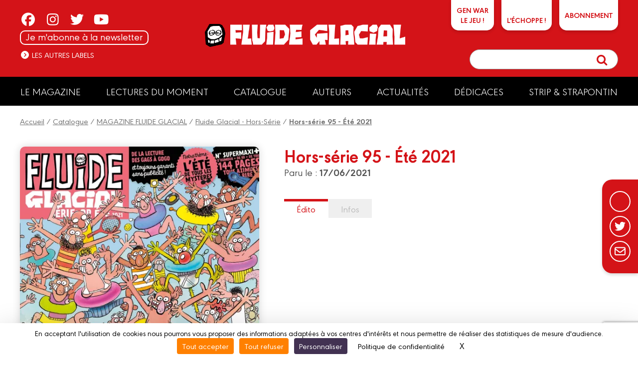

--- FILE ---
content_type: text/html; charset=UTF-8
request_url: https://www.fluideglacial.com/bd/magazine_fluide_glacial/fluide_glacial_-_hors-serie/hors-serie_95_-_ete_2021/130740000095
body_size: 9941
content:
<!DOCTYPE html>
<html lang="fr">

<head>
	
		<script src="https://tarteaucitron.io/load.js?domain=www.fluideglacial.com&uuid=be8b16e5200dc5ee0801f063f1579377d4e8e38d"></script>
	
	<meta charset="utf-8">
	<meta name="viewport" content="width=device-width, initial-scale=1">
	
		<title>Fluide Glacial - BD, Humour Décomplexé Et Satire Sans Limites

</title>
		<meta name="description" content="Retrouvez Fluide Glacial, le magazine BD mythique ! Humour absurde, satire et irrévérence au rendez-vous. Riez sans retenue avec nos auteurs déjantés et sans tabous">
	
	
		<meta property="og:type" content="website" />
		<meta property="og:title" content="Hors-série 95 - Été 2021 | FLUIDE GLACIAL" />
		<meta property="og:url" content="https:/www.fluideglacial.com/bd/magazine_fluide_glacial/fluide_glacial_-_hors-serie/hors-serie_95_-_ete_2021/130740000095" />
		<meta property="og:site_name" content="FLUIDE GLACIAL" />
		<meta property="og:description" content="Hors-série 95 - Été 2021  | FLUIDE GLACIAL">
		<meta property="og:image" content="https://www.fluideglacial.com//customers/medias/www.fluideglacial.com/albums/130740000095/130740000095_facebook.jpg" />
		<meta property="og:image:width" content="729" />
		<meta property="og:image:height" content="951" />
		<meta property="fb:app_id" content="908046403135406" />
	<link rel="apple-touch-icon" sizes="180x180" href="/customers/websites.xxx/assets/css/fluide_glacial/favicons/apple-touch-icon.png">
	<link rel="icon" type="image/png" sizes="32x32" href="/customers/websites.xxx/assets/css/fluide_glacial/favicons/favicon-32x32.png">
	<link rel="icon" type="image/png" sizes="16x16" href="/customers/websites.xxx/assets/css/fluide_glacial/favicons/favicon-16x16.png">
	<link rel="manifest" href="/customers/websites.xxx/assets/css/fluide_glacial/favicons/site.webmanifest">
	<link rel="mask-icon" href="/customers/websites.xxx/assets/css/fluide_glacial/favicons/safari-pinned-tab.svg" color="#5bbad5">
	<meta name="msapplication-TileColor" content="#2b5797">
	<meta name="theme-color" content="#ffffff">

	
		<link href="https://use.typekit.net/lds2zxj.css" rel="stylesheet">
	

	<script src="https://kit.fontawesome.com/8e928e276e.js" crossorigin="anonymous"></script>
    <link rel="stylesheet" href="/customers/websites.xxx/assets/js/tiny-slider/tiny-slider.css">
	<link href="/node_modules/dropzone/dist/dropzone.css" rel="stylesheet" type="text/css" />
	
	
	<link rel="stylesheet" href="/customers/websites.xxx/assets/css/fluide_glacial/fluide_glacial.css?202601301757" />
	<link rel="stylesheet" href="/customers/websites.xxx/templates/fr_FR/sections/gui/displayAlbumSheetPage.css" />
	

	

	

	

	
		<meta name="facebook-domain-verification" content="iwm9tqfmf7npn4yqdxxvmh974qnjr2" />

	<link rel="preload" href="https://rawcdn.githack.com/nextapps-de/spotlight/0.7.8/dist/spotlight.bundle.js" as="script">
</head>


<body class="displayAlbumSheetPage">

	

<a href="#header" class="go-to-anchor go-top"><i class="fa fa-chevron-circle-up"></i></a>
<div id="header" class="header">

	<div class="headerInterieur">
		<a class="btnBurgerMobile" title=""><i class="fas fa-bars"></i></a>

		<div class="blocSocialIcons">
			<ul class="socialIcons">
				
					<li><a href="https://www.facebook.com/leFluideGlacial" target="_blank" title="Retrouvez FLUIDE GLACIAL sur FACEBOOK"><i class="fab fa-facebook"></i></a></li>
					<li><a href="https://www.instagram.com/fluide_glacial/" target="_blank" title="Retrouvez FLUIDE GLACIAL sur INSTAGRAM"><i class="fab fa-instagram"></i></a></li>
					<li><a href="https://twitter.com/LeFluideGlacial" target="_blank" title="Retrouvez FLUIDE GLACIAL sur TWITTER"><i class="fab fa-twitter"></i></a></li>
					<li><a href="https://www.youtube.com/channel/UCv_hn57_bhIkuiu8VeV7wZQ" target="_blank" title="Retrouvez FLUIDE GLACIAL sur YOUTUBE"><i class="fab fa-youtube"></i></a></li>
			</ul>
			
				<a href="/newsletters" title="ABONNEZ-VOUS A LA NEWSLETTER DE FLUIDE GLACIAL !" class="header_link_newsletter">Je m'abonne à la newsletter</a>
			

			<div>
				<a title="" class="linkAutresCollections"><i class="fas fa-chevron-circle-right"></i> Les autres labels</a>
				<div class="autresCollectionsSubMenu">
					<ul>
						
							<li><a href="https://www.aventuriers-dailleurs.fr" target="_blank" title="Label Aventuriers d'Ailleurs (Les)"><img class="imgResponsive" src="https://www.fluideglacial.com/customers/websites.xxx/assets/images/fra/collections-logos/aventuriers-dailleurs.png" srcset="https://www.fluideglacial.com/customers/websites.xxx/assets/images/fra/collections-logos/aventuriers-dailleurs@2x.png 2x" alt="AVENTURIERS D''AILLEURS (LES)"></a></li>
						
						
							<li><a href="https://www.bamboo.fr" target="_blank" title="Label Bamboo"><img class="imgResponsive" src="https://www.fluideglacial.com/customers/websites.xxx/assets/images/fra/collections-logos/bamboo.png" srcset="https://www.fluideglacial.com/customers/websites.xxx/assets/images/fra/collections-logos/bamboo@2x.png 2x" alt="BAMBOO"></a></li>
						
						
							<li><a href="https://www.angle.fr" target="_blank" title="Label Grand Angle"><img class="imgResponsive" src="https://www.fluideglacial.com/customers/websites.xxx/assets/images/fra/collections-logos/grand-angle.png" srcset="https://www.fluideglacial.com/customers/websites.xxx/assets/images/fra/collections-logos/grand-angle@2x.png 2x" alt="GRAND ANGLE"></a></li>
						
						
							<li><a href="https://www.drakoo.fr" target="_blank" title="Label Drakoo"><img class="imgResponsive" src="https://www.fluideglacial.com/customers/websites.xxx/assets/images/fra/collections-logos/drakoo.png" srcset="https://www.fluideglacial.com/customers/websites.xxx/assets/images/fra/collections-logos/drakoo@2x.png 2x" alt="DRAKOO"></a></li>
						
						
							<li><a href="https://www.doki-doki.fr" target="_blank" title="Label Doki-Doki"><img class="imgResponsive" src="https://www.fluideglacial.com/customers/websites.xxx/assets/images/fra/collections-logos/doki-doki.png" srcset="https://www.fluideglacial.com/customers/websites.xxx/assets/images/fra/collections-logos/doki-doki@2x.png 2x" alt="DOKI-DOKI"></a></li>
						
						
					</ul>
				</div>
			</div>
		</div>

		<h1 class="logo">
			<a href="https://www.fluideglacial.com/" title="Retour à l'accueil">
				<img class="imgResponsive imgOrdi" src="https://www.fluideglacial.com/customers/websites.xxx/assets/images/fra/logo-fluide_glacial.png" srcset="https://www.fluideglacial.com/customers/websites.xxx/assets/images/fra/logo-fluide_glacial@2x.png 2x" alt="FLUIDE GLACIAL">
				<img class="imgResponsive imgTablette" src="https://www.fluideglacial.com/customers/websites.xxx/assets/images/fra/logo-fluide_glacial-tablette.png" srcset="https://www.fluideglacial.com/customers/websites.xxx/assets/images/fra/logo-fluide_glacial-tablette@2x.png 2x" alt="BAMBOO">
				<img class="imgResponsive imgMobile" src="https://www.fluideglacial.com/customers/websites.xxx/assets/images/fra/logo-fluide_glacial-mobile.png" srcset="https://www.fluideglacial.com/customers/websites.xxx/assets/images/fra/logo-fluide_glacial-mobile@2x.png 2x" alt="FLUIDE GLACIAL">
			</a>
		</h1>

		<div class="blocAcountSearch">
			<div class="blocAccount">
				
				
				
				
					<a href="https://www.fluideglacial.com/jeux/genwar/" target="_blank" title="Gen War le jeu !" class="linkJeuGenWar">GEN WAR<br />Le jeu !</a>
				
				
					<a href="https://fluideglacial.shop/" target="_blank" title="L'échoppe Fluide Glacial" class="linkJeuGenWar linkEchoppe"><i class="fas fa-tshirt"></i><br>L'échoppe&nbsp;!</a>
				
				
					<a href="https://abonnement.fluideglacial.com/abo" target="_blank" title="ABONNEZ-VOUS AU MAGAZINE FLUIDE GLACIAL !" class="linkFluideMag">ABONNEMENT</a>
				
			</div>

			<div class="blocSearch">
				<form action="https://www.fluideglacial.com/resultats">
					<button class="buttonSearch" type="submit"><i class="fa fa-search"></i></button>
					<input class="inputSearch" type="text" placeholder="" name="q">
				</form>
			</div>
		</div>

		
		<div class="buttonAbonnementTablette">
			<a href="https://abonnement.fluideglacial.com/abo" target="_blank" title="ABONNEZ-VOUS AU MAGAZINE FLUIDE GLACIAL !">
				<i class=" fa fa-book-reader"></i>
			</a>
		</div>
		
		<div class="buttonSearchTablette"><i class="fa fa-search"></i></div>

	</div>

	

	<ul class="menu">
        
        
        
        
        
        
            <li><a href="/bd/magazine_fluide_glacial/fluide_glacial_-_le_magazine//133730000595" title="Consultez le dernier mensuel !">Le Magazine</a></li>
            <li><a href="https://www.fluideglacial.com/lectures-du-moment" title="Lectures du moment">Lectures du moment</a></li>
            <li><a href="https://www.fluideglacial.com/catalogue" title="Notre catalogue">Catalogue</a></li>
            <li><a href="https://www.fluideglacial.com/auteurs" title="Les auteurs">Auteurs</a></li>
            <li><a href="https://www.fluideglacial.com/actualites" title="Actualités">Actualités</a></li>
            <li><a href="https://www.fluideglacial.com/carte-dedicaces" title="Dédicaces">Dédicaces</a></li>
            <li><a href="https://www.fluideglacial.com/strip-et-strapontin" title="STRIP & STRAPONTIN" class="linkStripStrapontin">Strip & Strapontin</a></li>
<!--
		
			<li><a href="{url_album}" title="Consultez le dernier mensuel !">Le Magazine</a></li>
		

		

		
			<li><a href="https://www.fluideglacial.com/lectures-du-moment" title="Lectures du moment">Lectures du moment</a></li>
		

		<li><a href="https://www.fluideglacial.com/catalogue" title="Catalogue">Catalogue</a></li>

		

		

		<li><a href="https://www.fluideglacial.com/auteurs" title="">Auteurs</a></li>
		<li><a href="https://www.fluideglacial.com/actualites" title="">Actualités</a></li>

		
			<li><a href="https://www.fluideglacial.com/carte-dedicaces" title="">Dédicaces</a></li>
		

		
			<li><a href="https://www.fluideglacial.com/strip-et-strapontin" title="STRIP & STRAPONTIN" class="linkStripStrapontin">Strip & Strapontin</a></li>
		

		
-->
	</ul>

	<div class="sidebarMainMenu">
		<span class="close">×</span>
		<a href="https://www.fluideglacial.com/" title="Retour à l'accueil">
			<img class="imgResponsive" src="https://www.fluideglacial.com/customers/websites.xxx/assets/images/fra/logo-fluide_glacial.png" srcset="https://www.fluideglacial.com/customers/websites.xxx/assets/images/fra/logo-fluide_glacial@2x.png 2x" alt="FLUIDE GLACIAL">
		</a>
		<ul>
            
            
            
            
            
            
            <li><a href="/bd/magazine_fluide_glacial/fluide_glacial_-_le_magazine//133730000595" title="Consultez le dernier mensuel !">Le Magazine</a></li>
            <li><a href="https://www.fluideglacial.com/lectures-du-moment" title="Lectures du moment">Lectures du moment</a></li>
            <li><a href="https://www.fluideglacial.com/catalogue" title="Notre catalogue">Catalogue</a></li>
            <li><a href="https://www.fluideglacial.com/auteurs" title="Les auteurs">Auteurs</a></li>
            <li><a href="https://www.fluideglacial.com/actualites" title="Actualités">Actualités</a></li>
            <li><a href="https://www.fluideglacial.com/carte-dedicaces" title="Dédicaces">Dédicaces</a></li>
            <li><a href="https://www.fluideglacial.com/strip-et-strapontin" title="STRIP & STRAPONTIN" class="linkStripStrapontin">Strip & Strapontin</a></li>

			
			<li>
				<a href="" title="" class="linkAutresCollectionsMobile"><span>Les autres labels </span><i class="fas fa-chevron-down"></i></a>
				<div class="autresCollectionsSubMenu" style="display:none;">
					<ul>
						
							<li><a href="https://www.aventuriers-dailleurs.fr" target="_blank" title="Label Aventuriers d'Ailleurs"><img class="imgResponsive" src="https://www.fluideglacial.com/customers/websites.xxx/assets/images/fra/collections-logos/aventuriers-dailleurs.png" srcset="https://www.fluideglacial.com/customers/websites.xxx/assets/images/fra/collections-logos/aventuriers-dailleurs@2x.png 2x" alt="AVENTURIERS D'AILLEURS (LES)"></a></li>
						
						
							<li><a href="https://www.bamboo.fr" target="_blank" title="Label Bamboo"><img class="imgResponsive" src="https://www.fluideglacial.com/customers/websites.xxx/assets/images/fra/collections-logos/bamboo.png" srcset="https://www.fluideglacial.com/customers/websites.xxx/assets/images/fra/collections-logos/bamboo@2x.png 2x" alt="BAMBOO"></a></li>
						
						
							<li><a href="https://www.angle.fr" target="_blank" title="Label Grand Angle"><img class="imgResponsive" src="https://www.fluideglacial.com/customers/websites.xxx/assets/images/fra/collections-logos/grand-angle.png" srcset="https://www.fluideglacial.com/customers/websites.xxx/assets/images/fra/collections-logos/grand-angle@2x.png 2x" alt="GRAND ANGLE"></a></li>
						
						
							<li><a href="https://www.drakoo.fr" target="_blank" title="Label Drakoo"><img class="imgResponsive" src="https://www.fluideglacial.com/customers/websites.xxx/assets/images/fra/collections-logos/drakoo.png" srcset="https://www.fluideglacial.com/customers/websites.xxx/assets/images/fra/collections-logos/drakoo@2x.png 2x" alt="DRAKOO"></a></li>
						
						
							<li><a href="https://www.doki-doki.fr" target="_blank" title="Label Doki-Doki"><img class="imgResponsive" src="https://www.fluideglacial.com/customers/websites.xxx/assets/images/fra/collections-logos/doki-doki.png" srcset="https://www.fluideglacial.com/customers/websites.xxx/assets/images/fra/collections-logos/doki-doki@2x.png 2x" alt="DOKI-DOKI"></a></li>
						
						
					</ul>
				</div>
			</li>
		</ul>
	</div>

</div>

	<link type="text/css" href="/customers/websites.xxx/assets/flipbook/css/style.css" rel="stylesheet">
<link type="text/css" rel="stylesheet" href="https://fonts.googleapis.com/css?family=Play:400,700">
<link type="text/css" href="/customers/websites.xxx/assets/flipbook/css/font-awesome.min.css" rel="stylesheet">
<link type="text/css" href="/customers/websites.xxx/assets/css/common/flipbook/upgrade.css" rel="stylesheet">

<script src="/customers/websites.xxx/assets/flipbook/js/jquery.js"></script>
<script src="/customers/websites.xxx/assets/flipbook/js/jquery_no_conflict.js"></script>

	<script src="/customers/websites.xxx/assets/flipbook/js/turn.js"></script>
	<script src="/customers/websites.xxx/assets/flipbook/js/wait.js"></script>
	<script src="/customers/websites.xxx/assets/flipbook/js/jquery.mousewheel.js"></script>
	<script src="/customers/websites.xxx/assets/flipbook/js/jquery.fullscreen.js"></script>
	<script src="/customers/websites.xxx/assets/flipbook/js/jquery.address-1.6.min.js"></script>
	<script src="/customers/websites.xxx/assets/flipbook/js/pdf.js"></script>
	<script src="/customers/websites.xxx/assets/flipbook/js/onload.js"></script>




	<div class="ensemblePageResume">

		<div class="ensembleShareButtons">
	<ul>
		<li><a class="ahref_Facebook" href="#" target="_blank" title="Suivez-nous sur Facebook"><i class="fab fa-facebook-f"></i></a></li>
		<li><a class="ahref_Twitter" href="#" target="_blank" title="Partager ce titre sur Twitter"><i class="fab fa-twitter"></i></a></li>
		<!-- <li><a href="{APP_EXTERNAL_PINTEREST}" target="_blank" title="Edition de BD d'humour, réalistes et de manga ! / Realistic comics publishing and Manga"><i class="fab fa-pinterest"></i></a></li> -->
		<li><a href="mailto:?subject=Je+souhaite+partager+avec+toi+:+&body=https://www.fluideglacial.com/bd/magazine_fluide_glacial/fluide_glacial_-_hors-serie/hors-serie_95_-_ete_2021/130740000095" target="_blank" title="Partager cette page via votre messagerie"><i class="far fa-envelope"></i></a></li>
	</ul>
</div>

		
			<div class="filAriane">
				<a href="/" title="Accueil">Accueil</a> / <a href="/catalogue" title="Catalogue">Catalogue</a> / <a href="/resultats?q=MAGAZINE+FLUIDE+GLACIAL" title="MAGAZINE FLUIDE GLACIAL">MAGAZINE FLUIDE GLACIAL</a> / <a href="/resultats?q=Fluide+Glacial+-+Hors-S%C3%A9rie" title="Fluide Glacial - Hors-Série">Fluide Glacial - Hors-Série</a> / <a href="/bd/magazine_fluide_glacial/fluide_glacial_-_hors-serie/hors-serie_95_-_ete_2021/130740000095" title="Hors-série 95 - Été 2021"><strong>Hors-série 95 - Été 2021</strong></a>
			</div>
		

		
	<div class="blocResume">
		<div class="infosImg">
			<figure>
				<img class="imgResume imgResponsive"
					 src="/customers/medias/www.fluideglacial.com/albums/130740000095/130740000095_fiche.webp"
					 srcset="/customers/medias/www.fluideglacial.com/albums/130740000095/130740000095_fiche@2x.webp 2x 2x"
					 alt="Collection MAGAZINE FLUIDE GLACIAL, série Fluide Glacial - Hors-Série, BD Hors-série 95 - Été 2021">
				<figcaption>Collection MAGAZINE FLUIDE GLACIAL, série Fluide Glacial - Hors-Série, BD Hors-série 95 - Été 2021</figcaption>
			</figure>
			<div class="container_buttons">
				
				
				
				
					<a href="https://abonnement.fluideglacial.com/abo"
					   target="_blank"
					   title="ABONNEZ-VOUS AU MAGAZINE FLUIDE GLACIAL !"
					   class="btnArrowRight">Oui, Je m'abonne ! <i class="fas fa-arrow-circle-right"></i></a>
				
			</div>
		</div>
		<div class="infosTxt">
			
			<div id="first_informations">
				<div>
					<h1>Hors-série 95 - Été 2021</h1>
					<h2 class=""></h2>
					
					<p class="txtParution">Paru le : <strong>17/06/2021</strong></p>
					
				</div>
				<div class="operations_commerciales">
					
				</div>
		</div>
			<div class="txtDescription">
				<ul class="tabs">
					
					
						<li class=""><a class="actif"
							   href="#resume"
							   title="">Édito</a></li>
					
					<li class=""><a href="#caracteristiques_techniques"
						   title="">Infos</a></li>
					
					
					
					
					
					
					
					
					
				</ul>
				<div id="resume"
					 class="tabsContent">
					<div class="mb-10px">
						<b></b>
					</div>
					
					<div class="complements_websites_album">
						
					</div>
				</div>
				<div id="caracteristiques_techniques"
					 class="tabsContent">
					<ul>
						
						
						<li><i class="far fa-circle"></i> ISBN <span class="infos"></span></li>
					</ul>
				</div>
				<div id="videos"
					 class="tabsContent">
					
				</div>
				<div id="rewards"
					 class="tabsContent">
					
				</div>
				
				

				

				

				
				
				
			</div>

		</div>
	</div>


		
			
		

		<div class="mainInterieur">
			
				
	<div class="ensembleSliderAlbums">
		<h2 class="titreSliderAlbums">FLUIDE GLACIAL MENSUELS</h2>
		<div class="degradeRight "></div>
		<div class="sliderAlbums">
			
				<div class="item">
					<a class="jsViewSwalOfAlbum jsViewSwalOfMagazine" data-label="{label}" data-ean="133730000595" href="/bd/magazine_fluide_glacial/fluide_glacial_-_le_magazine//133730000595" title="">
						<img data-src="/customers/medias/www.fluideglacial.com/albums/133730000595/133730000595_listing.webp" src="/customers/medias/www.fluideglacial.com/albums/133730000595/133730000595_listing.webp" srcset="/customers/medias/www.fluideglacial.com/albums/133730000595/133730000595_listing@2x.webp 2x 2x" alt="">
						
						<!--<h3 class="titreItem"></h3>-->
					</a>
				</div>
				<div class="item">
					<a class="jsViewSwalOfAlbum jsViewSwalOfMagazine" data-label="{label}" data-ean="133730000594" href="/bd/magazine_fluide_glacial/fluide_glacial_-_le_magazine/fluide_glacial_-_le_magazine_-_numero_594/133730000594" title="Fluide Glacial - le magazine - numéro 594">
						<img data-src="/customers/medias/www.fluideglacial.com/albums/133730000594/133730000594_listing.webp" src="/customers/medias/www.fluideglacial.com/albums/133730000594/133730000594_listing.webp" srcset="/customers/medias/www.fluideglacial.com/albums/133730000594/133730000594_listing@2x.webp 2x 2x" alt="Fluide Glacial - le magazine - numéro 594">
						
						<!--<h3 class="titreItem"></h3>-->
					</a>
				</div>
				<div class="item">
					<a class="jsViewSwalOfAlbum jsViewSwalOfMagazine" data-label="{label}" data-ean="133730000593" href="/bd/magazine_fluide_glacial/fluide_glacial_-_le_magazine/fluide_glacial_-_le_magazine_-_numero_593/133730000593" title="Fluide Glacial - le magazine - numéro 593">
						<img data-src="/customers/medias/www.fluideglacial.com/albums/133730000593/133730000593_listing.webp" src="/customers/medias/www.fluideglacial.com/albums/133730000593/133730000593_listing.webp" srcset="/customers/medias/www.fluideglacial.com/albums/133730000593/133730000593_listing@2x.webp 2x 2x" alt="Fluide Glacial - le magazine - numéro 593">
						
						<!--<h3 class="titreItem"></h3>-->
					</a>
				</div>
				<div class="item">
					<a class="jsViewSwalOfAlbum jsViewSwalOfMagazine" data-label="{label}" data-ean="133730000592" href="/bd/magazine_fluide_glacial/fluide_glacial_-_le_magazine/fluide_glacial_-_le_magazine_-_numero_592/133730000592" title="Fluide Glacial - le magazine - numéro 592">
						<img data-src="/customers/medias/www.fluideglacial.com/albums/133730000592/133730000592_listing.webp" src="/customers/medias/www.fluideglacial.com/albums/133730000592/133730000592_listing.webp" srcset="/customers/medias/www.fluideglacial.com/albums/133730000592/133730000592_listing@2x.webp 2x 2x" alt="Fluide Glacial - le magazine - numéro 592">
						
						<!--<h3 class="titreItem"></h3>-->
					</a>
				</div>
				<div class="item">
					<a class="jsViewSwalOfAlbum jsViewSwalOfMagazine" data-label="{label}" data-ean="133730000591" href="/bd/magazine_fluide_glacial/fluide_glacial_-_le_magazine/fluide_glacial_-_le_magazine_-_numero_591/133730000591" title="Fluide Glacial - le magazine - numéro 591">
						<img data-src="/customers/medias/www.fluideglacial.com/albums/133730000591/133730000591_listing.webp" src="/customers/medias/www.fluideglacial.com/albums/133730000591/133730000591_listing.webp" srcset="/customers/medias/www.fluideglacial.com/albums/133730000591/133730000591_listing@2x.webp 2x 2x" alt="Fluide Glacial - le magazine - numéro 591">
						
						<!--<h3 class="titreItem"></h3>-->
					</a>
				</div>
				<div class="item">
					<a class="jsViewSwalOfAlbum jsViewSwalOfMagazine" data-label="{label}" data-ean="133730000590" href="/bd/magazine_fluide_glacial/fluide_glacial_-_le_magazine/fluide_glacial_-_le_magazine_-_numero_590/133730000590" title="Fluide Glacial - le magazine - numéro 590">
						<img data-src="/customers/medias/www.fluideglacial.com/albums/133730000590/133730000590_listing.webp" src="/customers/medias/www.fluideglacial.com/albums/133730000590/133730000590_listing.webp" srcset="/customers/medias/www.fluideglacial.com/albums/133730000590/133730000590_listing@2x.webp 2x 2x" alt="Fluide Glacial - le magazine - numéro 590">
						
						<!--<h3 class="titreItem"></h3>-->
					</a>
				</div>
				<div class="item">
					<a class="jsViewSwalOfAlbum jsViewSwalOfMagazine" data-label="{label}" data-ean="133730000589" href="/bd/magazine_fluide_glacial/fluide_glacial_-_le_magazine/fluide_glacial_-_le_magazine_-_numero_589/133730000589" title="Fluide Glacial - le magazine - numéro 589">
						<img data-src="/customers/medias/www.fluideglacial.com/albums/133730000589/133730000589_listing.webp" src="/customers/medias/www.fluideglacial.com/albums/133730000589/133730000589_listing.webp" srcset="/customers/medias/www.fluideglacial.com/albums/133730000589/133730000589_listing@2x.webp 2x 2x" alt="Fluide Glacial - le magazine - numéro 589">
						
						<!--<h3 class="titreItem"></h3>-->
					</a>
				</div>
				<div class="item">
					<a class="jsViewSwalOfAlbum jsViewSwalOfMagazine" data-label="{label}" data-ean="133730000588" href="/bd/magazine_fluide_glacial/fluide_glacial_-_le_magazine/fluide_glacial_-_le_magazine_-_numero_588/133730000588" title="Fluide Glacial - le magazine - numéro 588">
						<img data-src="/customers/medias/www.fluideglacial.com/albums/133730000588/133730000588_listing.webp" src="/customers/medias/www.fluideglacial.com/albums/133730000588/133730000588_listing.webp" srcset="/customers/medias/www.fluideglacial.com/albums/133730000588/133730000588_listing@2x.webp 2x 2x" alt="Fluide Glacial - le magazine - numéro 588">
						
						<!--<h3 class="titreItem"></h3>-->
					</a>
				</div>
				<div class="item">
					<a class="jsViewSwalOfAlbum jsViewSwalOfMagazine" data-label="{label}" data-ean="133730000587" href="/bd/magazine_fluide_glacial/fluide_glacial_-_le_magazine/fluide_glacial_-_le_magazine_-_numero_587/133730000587" title="Fluide Glacial - le magazine - numéro 587">
						<img data-src="/customers/medias/www.fluideglacial.com/albums/133730000587/133730000587_listing.webp" src="/customers/medias/www.fluideglacial.com/albums/133730000587/133730000587_listing.webp" srcset="/customers/medias/www.fluideglacial.com/albums/133730000587/133730000587_listing@2x.webp 2x 2x" alt="Fluide Glacial - le magazine - numéro 587">
						
						<!--<h3 class="titreItem"></h3>-->
					</a>
				</div>
				<div class="item">
					<a class="jsViewSwalOfAlbum jsViewSwalOfMagazine" data-label="{label}" data-ean="133730000586" href="/bd/magazine_fluide_glacial/fluide_glacial_-_le_magazine/fluide_glacial_-_le_magazine_-_numero_586/133730000586" title="Fluide Glacial - le magazine - numéro 586">
						<img data-src="/customers/medias/www.fluideglacial.com/albums/133730000586/133730000586_listing.webp" src="/customers/medias/www.fluideglacial.com/albums/133730000586/133730000586_listing.webp" srcset="/customers/medias/www.fluideglacial.com/albums/133730000586/133730000586_listing@2x.webp 2x 2x" alt="Fluide Glacial - le magazine - numéro 586">
						
						<!--<h3 class="titreItem"></h3>-->
					</a>
				</div>
				<div class="item">
					<a class="jsViewSwalOfAlbum jsViewSwalOfMagazine" data-label="{label}" data-ean="133730000585" href="/bd/magazine_fluide_glacial/fluide_glacial_-_le_magazine/fluide_glacial_-_le_magazine_-_numero_585/133730000585" title="Fluide Glacial - le magazine - numéro 585">
						<img data-src="/customers/medias/www.fluideglacial.com/albums/133730000585/133730000585_listing.webp" src="/customers/medias/www.fluideglacial.com/albums/133730000585/133730000585_listing.webp" srcset="/customers/medias/www.fluideglacial.com/albums/133730000585/133730000585_listing@2x.webp 2x 2x" alt="Fluide Glacial - le magazine - numéro 585">
						
						<!--<h3 class="titreItem"></h3>-->
					</a>
				</div>
				<div class="item">
					<a class="jsViewSwalOfAlbum jsViewSwalOfMagazine" data-label="{label}" data-ean="133730000584" href="/bd/magazine_fluide_glacial/fluide_glacial_-_le_magazine/fluide_glacial_-_le_magazine_-_numero_584/133730000584" title="Fluide Glacial - le magazine - numéro 584">
						<img data-src="/customers/medias/www.fluideglacial.com/albums/133730000584/133730000584_listing.webp" src="/customers/medias/www.fluideglacial.com/albums/133730000584/133730000584_listing.webp" srcset="/customers/medias/www.fluideglacial.com/albums/133730000584/133730000584_listing@2x.webp 2x 2x" alt="Fluide Glacial - le magazine - numéro 584">
						
						<!--<h3 class="titreItem"></h3>-->
					</a>
				</div>
				<div class="item">
					<a class="jsViewSwalOfAlbum jsViewSwalOfMagazine" data-label="{label}" data-ean="133730000583" href="/bd/magazine_fluide_glacial/fluide_glacial_-_le_magazine/fluide_glacial_-_le_magazine_-_numero_583/133730000583" title="Fluide Glacial - le magazine - numéro 583">
						<img data-src="/customers/medias/www.fluideglacial.com/albums/133730000583/133730000583_listing.webp" src="/customers/medias/www.fluideglacial.com/albums/133730000583/133730000583_listing.webp" srcset="/customers/medias/www.fluideglacial.com/albums/133730000583/133730000583_listing@2x.webp 2x 2x" alt="Fluide Glacial - le magazine - numéro 583">
						
						<!--<h3 class="titreItem"></h3>-->
					</a>
				</div>
				<div class="item">
					<a class="jsViewSwalOfAlbum jsViewSwalOfMagazine" data-label="{label}" data-ean="133730000582" href="/bd/magazine_fluide_glacial/fluide_glacial_-_le_magazine/fluide_glacial_-_le_magazine_-_numero_582/133730000582" title="Fluide Glacial - le magazine - numéro 582">
						<img data-src="/customers/medias/www.fluideglacial.com/albums/133730000582/133730000582_listing.webp" src="/customers/medias/www.fluideglacial.com/albums/133730000582/133730000582_listing.webp" srcset="/customers/medias/www.fluideglacial.com/albums/133730000582/133730000582_listing@2x.webp 2x 2x" alt="Fluide Glacial - le magazine - numéro 582">
						
						<!--<h3 class="titreItem"></h3>-->
					</a>
				</div>
				<div class="item">
					<a class="jsViewSwalOfAlbum jsViewSwalOfMagazine" data-label="{label}" data-ean="133730000581" href="/bd/magazine_fluide_glacial/fluide_glacial_-_le_magazine/fluide_glacial_-_le_magazine_-_numero_581/133730000581" title="Fluide Glacial - le magazine - numéro 581">
						<img data-src="/customers/medias/www.fluideglacial.com/albums/133730000581/133730000581_listing.webp" src="/customers/medias/www.fluideglacial.com/albums/133730000581/133730000581_listing.webp" srcset="/customers/medias/www.fluideglacial.com/albums/133730000581/133730000581_listing@2x.webp 2x 2x" alt="Fluide Glacial - le magazine - numéro 581">
						
						<!--<h3 class="titreItem"></h3>-->
					</a>
				</div>
				<div class="item">
					<a class="jsViewSwalOfAlbum jsViewSwalOfMagazine" data-label="{label}" data-ean="133730000580" href="/bd/magazine_fluide_glacial/fluide_glacial_-_le_magazine/fluide_glacial_-_le_magazine_-_numero_580/133730000580" title="Fluide Glacial - le magazine - numéro 580">
						<img data-src="/customers/medias/www.fluideglacial.com/albums/133730000580/133730000580_listing.webp" src="/customers/medias/www.fluideglacial.com/albums/133730000580/133730000580_listing.webp" srcset="/customers/medias/www.fluideglacial.com/albums/133730000580/133730000580_listing@2x.webp 2x 2x" alt="Fluide Glacial - le magazine - numéro 580">
						
						<!--<h3 class="titreItem"></h3>-->
					</a>
				</div>
				<div class="item">
					<a class="jsViewSwalOfAlbum jsViewSwalOfMagazine" data-label="{label}" data-ean="133730000579" href="/bd/magazine_fluide_glacial/fluide_glacial_-_le_magazine/fluide_glacial_-_le_magazine_-_numero_579/133730000579" title="Fluide Glacial - le magazine - numéro 579">
						<img data-src="/customers/medias/www.fluideglacial.com/albums/133730000579/133730000579_listing.webp" src="/customers/medias/www.fluideglacial.com/albums/133730000579/133730000579_listing.webp" srcset="/customers/medias/www.fluideglacial.com/albums/133730000579/133730000579_listing@2x.webp 2x 2x" alt="Fluide Glacial - le magazine - numéro 579">
						
						<!--<h3 class="titreItem"></h3>-->
					</a>
				</div>
				<div class="item">
					<a class="jsViewSwalOfAlbum jsViewSwalOfMagazine" data-label="{label}" data-ean="133730000578" href="/bd/magazine_fluide_glacial/fluide_glacial_-_le_magazine/fluide_glacial_-_le_magazine_-_numero_578/133730000578" title="Fluide Glacial - le magazine - numéro 578">
						<img data-src="/customers/medias/www.fluideglacial.com/albums/133730000578/133730000578_listing.webp" src="/customers/medias/www.fluideglacial.com/albums/133730000578/133730000578_listing.webp" srcset="/customers/medias/www.fluideglacial.com/albums/133730000578/133730000578_listing@2x.webp 2x 2x" alt="Fluide Glacial - le magazine - numéro 578">
						
						<!--<h3 class="titreItem"></h3>-->
					</a>
				</div>
				<div class="item">
					<a class="jsViewSwalOfAlbum jsViewSwalOfMagazine" data-label="{label}" data-ean="133730000577" href="/bd/magazine_fluide_glacial/fluide_glacial_-_le_magazine/fluide_glacial_-_le_magazine_-_numero_577/133730000577" title="Fluide Glacial - le magazine - numéro 577">
						<img data-src="/customers/medias/www.fluideglacial.com/albums/133730000577/133730000577_listing.webp" src="/customers/medias/www.fluideglacial.com/albums/133730000577/133730000577_listing.webp" srcset="/customers/medias/www.fluideglacial.com/albums/133730000577/133730000577_listing@2x.webp 2x 2x" alt="Fluide Glacial - le magazine - numéro 577">
						
						<!--<h3 class="titreItem"></h3>-->
					</a>
				</div>
				<div class="item">
					<a class="jsViewSwalOfAlbum jsViewSwalOfMagazine" data-label="{label}" data-ean="133730000576" href="/bd/magazine_fluide_glacial/fluide_glacial_-_le_magazine/fluide_glacial_-_le_magazine_-_numero_576/133730000576" title="Fluide Glacial - le magazine - numéro 576">
						<img data-src="/customers/medias/www.fluideglacial.com/albums/133730000576/133730000576_listing.webp" src="/customers/medias/www.fluideglacial.com/albums/133730000576/133730000576_listing.webp" srcset="/customers/medias/www.fluideglacial.com/albums/133730000576/133730000576_listing@2x.webp 2x 2x" alt="Fluide Glacial - le magazine - numéro 576">
						
						<!--<h3 class="titreItem"></h3>-->
					</a>
				</div>
				<div class="item">
					<a class="jsViewSwalOfAlbum jsViewSwalOfMagazine" data-label="{label}" data-ean="133730000575" href="/bd/magazine_fluide_glacial/fluide_glacial_-_le_magazine/fluide_glacial_-_le_magazine_-_numero_575/133730000575" title="Fluide Glacial - le magazine - numéro 575">
						<img data-src="/customers/medias/www.fluideglacial.com/albums/133730000575/133730000575_listing.webp" src="/customers/medias/www.fluideglacial.com/albums/133730000575/133730000575_listing.webp" srcset="/customers/medias/www.fluideglacial.com/albums/133730000575/133730000575_listing@2x.webp 2x 2x" alt="Fluide Glacial - le magazine - numéro 575">
						
						<!--<h3 class="titreItem"></h3>-->
					</a>
				</div>
				<div class="item">
					<a class="jsViewSwalOfAlbum jsViewSwalOfMagazine" data-label="{label}" data-ean="133730000574" href="/bd/magazine_fluide_glacial/fluide_glacial_-_le_magazine/fluide_glacial_-_le_magazine_-_numero_574/133730000574" title="Fluide Glacial - le magazine - numéro 574">
						<img data-src="/customers/medias/www.fluideglacial.com/albums/133730000574/133730000574_listing.webp" src="/customers/medias/www.fluideglacial.com/albums/133730000574/133730000574_listing.webp" srcset="/customers/medias/www.fluideglacial.com/albums/133730000574/133730000574_listing@2x.webp 2x 2x" alt="Fluide Glacial - le magazine - numéro 574">
						
						<!--<h3 class="titreItem"></h3>-->
					</a>
				</div>
				<div class="item">
					<a class="jsViewSwalOfAlbum jsViewSwalOfMagazine" data-label="{label}" data-ean="133730000573" href="/bd/magazine_fluide_glacial/fluide_glacial_-_le_magazine/fluide_glacial_-_le_magazine_-_numero_573/133730000573" title="Fluide Glacial - le magazine - numéro 573">
						<img data-src="/customers/medias/www.fluideglacial.com/albums/133730000573/133730000573_listing.webp" src="/customers/medias/www.fluideglacial.com/albums/133730000573/133730000573_listing.webp" srcset="/customers/medias/www.fluideglacial.com/albums/133730000573/133730000573_listing@2x.webp 2x 2x" alt="Fluide Glacial - le magazine - numéro 573">
						
						<!--<h3 class="titreItem"></h3>-->
					</a>
				</div>
				<div class="item">
					<a class="jsViewSwalOfAlbum jsViewSwalOfMagazine" data-label="{label}" data-ean="133730000572" href="/bd/magazine_fluide_glacial/fluide_glacial_-_le_magazine/fluide_glacial_-_le_magazine_-_numero_572/133730000572" title="Fluide Glacial - le magazine - numéro 572">
						<img data-src="/customers/medias/www.fluideglacial.com/albums/133730000572/133730000572_listing.webp" src="/customers/medias/www.fluideglacial.com/albums/133730000572/133730000572_listing.webp" srcset="/customers/medias/www.fluideglacial.com/albums/133730000572/133730000572_listing@2x.webp 2x 2x" alt="Fluide Glacial - le magazine - numéro 572">
						
						<!--<h3 class="titreItem"></h3>-->
					</a>
				</div>
				<div class="item">
					<a class="jsViewSwalOfAlbum jsViewSwalOfMagazine" data-label="{label}" data-ean="133730000571" href="/bd/magazine_fluide_glacial/fluide_glacial_-_le_magazine/fluide_glacial_-_le_magazine_-_numero_571/133730000571" title="Fluide Glacial - le magazine - numéro 571">
						<img data-src="/customers/medias/www.fluideglacial.com/albums/133730000571/133730000571_listing.webp" src="/customers/medias/www.fluideglacial.com/albums/133730000571/133730000571_listing.webp" srcset="/customers/medias/www.fluideglacial.com/albums/133730000571/133730000571_listing@2x.webp 2x 2x" alt="Fluide Glacial - le magazine - numéro 571">
						
						<!--<h3 class="titreItem"></h3>-->
					</a>
				</div>
				<div class="item">
					<a class="jsViewSwalOfAlbum jsViewSwalOfMagazine" data-label="{label}" data-ean="133730000570" href="/bd/magazine_fluide_glacial/fluide_glacial_-_le_magazine/fluide_glacial_-_le_magazine_-_numero_570/133730000570" title="Fluide Glacial - le magazine - numéro 570">
						<img data-src="/customers/medias/www.fluideglacial.com/albums/133730000570/133730000570_listing.webp" src="/customers/medias/www.fluideglacial.com/albums/133730000570/133730000570_listing.webp" srcset="/customers/medias/www.fluideglacial.com/albums/133730000570/133730000570_listing@2x.webp 2x 2x" alt="Fluide Glacial - le magazine - numéro 570">
						
						<!--<h3 class="titreItem"></h3>-->
					</a>
				</div>
				<div class="item">
					<a class="jsViewSwalOfAlbum jsViewSwalOfMagazine" data-label="{label}" data-ean="133730000569" href="/bd/magazine_fluide_glacial/fluide_glacial_-_le_magazine/fluide_glacial_-_le_magazine_-_numero_569/133730000569" title="Fluide Glacial - le magazine - numéro 569">
						<img data-src="/customers/medias/www.fluideglacial.com/albums/133730000569/133730000569_listing.webp" src="/customers/medias/www.fluideglacial.com/albums/133730000569/133730000569_listing.webp" srcset="/customers/medias/www.fluideglacial.com/albums/133730000569/133730000569_listing@2x.webp 2x 2x" alt="Fluide Glacial - le magazine - numéro 569">
						
						<!--<h3 class="titreItem"></h3>-->
					</a>
				</div>
				<div class="item">
					<a class="jsViewSwalOfAlbum jsViewSwalOfMagazine" data-label="{label}" data-ean="133730000568" href="/bd/magazine_fluide_glacial/fluide_glacial_-_le_magazine/fluide_glacial_-_le_magazine_-_numero_568/133730000568" title="Fluide Glacial - le magazine - numéro 568">
						<img data-src="/customers/medias/www.fluideglacial.com/albums/133730000568/133730000568_listing.webp" src="/customers/medias/www.fluideglacial.com/albums/133730000568/133730000568_listing.webp" srcset="/customers/medias/www.fluideglacial.com/albums/133730000568/133730000568_listing@2x.webp 2x 2x" alt="Fluide Glacial - le magazine - numéro 568">
						
						<!--<h3 class="titreItem"></h3>-->
					</a>
				</div>
				<div class="item">
					<a class="jsViewSwalOfAlbum jsViewSwalOfMagazine" data-label="{label}" data-ean="133730000567" href="/bd/magazine_fluide_glacial/fluide_glacial_-_le_magazine/fluide_glacial_-_le_magazine_-_numero_567/133730000567" title="Fluide Glacial - le magazine - numéro 567">
						<img data-src="/customers/medias/www.fluideglacial.com/albums/133730000567/133730000567_listing.webp" src="/customers/medias/www.fluideglacial.com/albums/133730000567/133730000567_listing.webp" srcset="/customers/medias/www.fluideglacial.com/albums/133730000567/133730000567_listing@2x.webp 2x 2x" alt="Fluide Glacial - le magazine - numéro 567">
						
						<!--<h3 class="titreItem"></h3>-->
					</a>
				</div>
				<div class="item">
					<a class="jsViewSwalOfAlbum jsViewSwalOfMagazine" data-label="{label}" data-ean="133730000566" href="/bd/magazine_fluide_glacial/fluide_glacial_-_le_magazine/fluide_glacial_-_le_magazine_-_numero_566/133730000566" title="Fluide Glacial - le magazine - numéro 566">
						<img data-src="/customers/medias/www.fluideglacial.com/albums/133730000566/133730000566_listing.webp" src="/customers/medias/www.fluideglacial.com/albums/133730000566/133730000566_listing.webp" srcset="/customers/medias/www.fluideglacial.com/albums/133730000566/133730000566_listing@2x.webp 2x 2x" alt="Fluide Glacial - le magazine - numéro 566">
						
						<!--<h3 class="titreItem"></h3>-->
					</a>
				</div>
				<div class="item">
					<a class="jsViewSwalOfAlbum jsViewSwalOfMagazine" data-label="{label}" data-ean="133730000565" href="/bd/magazine_fluide_glacial/fluide_glacial_-_le_magazine/fluide_glacial_-_le_magazine_-_numero_565/133730000565" title="Fluide Glacial - le magazine - numéro 565">
						<img data-src="/customers/medias/www.fluideglacial.com/albums/133730000565/133730000565_listing.webp" src="/customers/medias/www.fluideglacial.com/albums/133730000565/133730000565_listing.webp" srcset="/customers/medias/www.fluideglacial.com/albums/133730000565/133730000565_listing@2x.webp 2x 2x" alt="Fluide Glacial - le magazine - numéro 565">
						
						<!--<h3 class="titreItem"></h3>-->
					</a>
				</div>
				<div class="item">
					<a class="jsViewSwalOfAlbum jsViewSwalOfMagazine" data-label="{label}" data-ean="133730000564" href="/bd/magazine_fluide_glacial/fluide_glacial_-_le_magazine/fluide_glacial_-_le_magazine_-_numero_564/133730000564" title="Fluide Glacial - le magazine - numéro 564">
						<img data-src="/customers/medias/www.fluideglacial.com/albums/133730000564/133730000564_listing.webp" src="/customers/medias/www.fluideglacial.com/albums/133730000564/133730000564_listing.webp" srcset="/customers/medias/www.fluideglacial.com/albums/133730000564/133730000564_listing@2x.webp 2x 2x" alt="Fluide Glacial - le magazine - numéro 564">
						
						<!--<h3 class="titreItem"></h3>-->
					</a>
				</div>
				<div class="item">
					<a class="jsViewSwalOfAlbum jsViewSwalOfMagazine" data-label="{label}" data-ean="133730000563" href="/bd/magazine_fluide_glacial/fluide_glacial_-_le_magazine/fluide_glacial_-_le_magazine_-_numero_563/133730000563" title="Fluide Glacial - le magazine - numéro 563">
						<img data-src="/customers/medias/www.fluideglacial.com/albums/133730000563/133730000563_listing.webp" src="/customers/medias/www.fluideglacial.com/albums/133730000563/133730000563_listing.webp" srcset="/customers/medias/www.fluideglacial.com/albums/133730000563/133730000563_listing@2x.webp 2x 2x" alt="Fluide Glacial - le magazine - numéro 563">
						
						<!--<h3 class="titreItem"></h3>-->
					</a>
				</div>
				<div class="item">
					<a class="jsViewSwalOfAlbum jsViewSwalOfMagazine" data-label="{label}" data-ean="133730000562" href="/bd/magazine_fluide_glacial/fluide_glacial_-_le_magazine/fluide_glacial_-_le_magazine_-_numero_562/133730000562" title="Fluide Glacial - le magazine - numéro 562">
						<img data-src="/customers/medias/www.fluideglacial.com/albums/0/0_listing.webp" src="/customers/medias/www.fluideglacial.com/albums/0/0_listing.webp" srcset="/customers/medias/www.fluideglacial.com/albums/0/0_listing@2x.webp 2x" alt="Fluide Glacial - le magazine - numéro 562">
						
						<!--<h3 class="titreItem"></h3>-->
					</a>
				</div>
				<div class="item">
					<a class="jsViewSwalOfAlbum jsViewSwalOfMagazine" data-label="{label}" data-ean="133730000561" href="/bd/magazine_fluide_glacial/fluide_glacial_-_le_magazine/fluide_glacial_-_le_magazine_-_numero_561/133730000561" title="Fluide Glacial - le magazine - numéro 561">
						<img data-src="/customers/medias/www.fluideglacial.com/albums/133730000561/133730000561_listing.webp" src="/customers/medias/www.fluideglacial.com/albums/133730000561/133730000561_listing.webp" srcset="/customers/medias/www.fluideglacial.com/albums/133730000561/133730000561_listing@2x.webp 2x 2x" alt="Fluide Glacial - le magazine - numéro 561">
						
						<!--<h3 class="titreItem"></h3>-->
					</a>
				</div>
				<div class="item">
					<a class="jsViewSwalOfAlbum jsViewSwalOfMagazine" data-label="{label}" data-ean="133730000560" href="/bd/magazine_fluide_glacial/fluide_glacial_-_le_magazine/fluide_glacial_-_le_magazine_-_numero_560/133730000560" title="Fluide Glacial - le magazine - numéro 560">
						<img data-src="/customers/medias/www.fluideglacial.com/albums/133730000560/133730000560_listing.webp" src="/customers/medias/www.fluideglacial.com/albums/133730000560/133730000560_listing.webp" srcset="/customers/medias/www.fluideglacial.com/albums/133730000560/133730000560_listing@2x.webp 2x 2x" alt="Fluide Glacial - le magazine - numéro 560">
						
						<!--<h3 class="titreItem"></h3>-->
					</a>
				</div>
				<div class="item">
					<a class="jsViewSwalOfAlbum jsViewSwalOfMagazine" data-label="{label}" data-ean="133730000559" href="/bd/magazine_fluide_glacial/fluide_glacial_-_le_magazine/fluide_glacial_-_le_magazine_-_numero_559/133730000559" title="Fluide Glacial - le magazine - numéro 559">
						<img data-src="/customers/medias/www.fluideglacial.com/albums/133730000559/133730000559_listing.webp" src="/customers/medias/www.fluideglacial.com/albums/133730000559/133730000559_listing.webp" srcset="/customers/medias/www.fluideglacial.com/albums/133730000559/133730000559_listing@2x.webp 2x 2x" alt="Fluide Glacial - le magazine - numéro 559">
						
						<!--<h3 class="titreItem"></h3>-->
					</a>
				</div>
				<div class="item">
					<a class="jsViewSwalOfAlbum jsViewSwalOfMagazine" data-label="{label}" data-ean="133730000558" href="/bd/magazine_fluide_glacial/fluide_glacial_-_le_magazine/fluide_glacial_-_le_magazine_-_numero_558/133730000558" title="Fluide Glacial - le magazine - numéro 558">
						<img data-src="/customers/medias/www.fluideglacial.com/albums/133730000558/133730000558_listing.webp" src="/customers/medias/www.fluideglacial.com/albums/133730000558/133730000558_listing.webp" srcset="/customers/medias/www.fluideglacial.com/albums/133730000558/133730000558_listing@2x.webp 2x 2x" alt="Fluide Glacial - le magazine - numéro 558">
						
						<!--<h3 class="titreItem"></h3>-->
					</a>
				</div>
				<div class="item">
					<a class="jsViewSwalOfAlbum jsViewSwalOfMagazine" data-label="{label}" data-ean="133730000557" href="/bd/magazine_fluide_glacial/fluide_glacial_-_le_magazine/fluide_glacial_-_le_magazine_-_numero_557/133730000557" title="Fluide Glacial - le magazine - numéro 557">
						<img data-src="/customers/medias/www.fluideglacial.com/albums/133730000557/133730000557_listing.webp" src="/customers/medias/www.fluideglacial.com/albums/133730000557/133730000557_listing.webp" srcset="/customers/medias/www.fluideglacial.com/albums/133730000557/133730000557_listing@2x.webp 2x 2x" alt="Fluide Glacial - le magazine - numéro 557">
						
						<!--<h3 class="titreItem"></h3>-->
					</a>
				</div>
				<div class="item">
					<a class="jsViewSwalOfAlbum jsViewSwalOfMagazine" data-label="{label}" data-ean="133730000556" href="/bd/magazine_fluide_glacial/fluide_glacial_-_le_magazine/fluide_glacial_-_le_magazine_-_numero_556/133730000556" title="Fluide Glacial - le magazine - numéro 556">
						<img data-src="/customers/medias/www.fluideglacial.com/albums/133730000556/133730000556_listing.webp" src="/customers/medias/www.fluideglacial.com/albums/133730000556/133730000556_listing.webp" srcset="/customers/medias/www.fluideglacial.com/albums/133730000556/133730000556_listing@2x.webp 2x 2x" alt="Fluide Glacial - le magazine - numéro 556">
						
						<!--<h3 class="titreItem"></h3>-->
					</a>
				</div>
				<div class="item">
					<a class="jsViewSwalOfAlbum jsViewSwalOfMagazine" data-label="{label}" data-ean="133730000555" href="/bd/magazine_fluide_glacial/fluide_glacial_-_le_magazine/fluide_glacial_-_le_magazine_-_numero_555/133730000555" title="Fluide Glacial - le magazine - numéro 555">
						<img data-src="/customers/medias/www.fluideglacial.com/albums/133730000555/133730000555_listing.webp" src="/customers/medias/www.fluideglacial.com/albums/133730000555/133730000555_listing.webp" srcset="/customers/medias/www.fluideglacial.com/albums/133730000555/133730000555_listing@2x.webp 2x 2x" alt="Fluide Glacial - le magazine - numéro 555">
						
						<!--<h3 class="titreItem"></h3>-->
					</a>
				</div>
				<div class="item">
					<a class="jsViewSwalOfAlbum jsViewSwalOfMagazine" data-label="{label}" data-ean="133730000554" href="/bd/magazine_fluide_glacial/fluide_glacial_-_le_magazine/fluide_glacial_-_le_magazine_-_numero_554/133730000554" title="Fluide Glacial - le magazine - numéro 554">
						<img data-src="/customers/medias/www.fluideglacial.com/albums/133730000554/133730000554_listing.webp" src="/customers/medias/www.fluideglacial.com/albums/133730000554/133730000554_listing.webp" srcset="/customers/medias/www.fluideglacial.com/albums/133730000554/133730000554_listing@2x.webp 2x 2x" alt="Fluide Glacial - le magazine - numéro 554">
						
						<!--<h3 class="titreItem"></h3>-->
					</a>
				</div>
				<div class="item">
					<a class="jsViewSwalOfAlbum jsViewSwalOfMagazine" data-label="{label}" data-ean="133730000553" href="/bd/magazine_fluide_glacial/fluide_glacial_-_le_magazine/fluide_glacial_-_le_magazine_-_numero_553/133730000553" title="Fluide Glacial - le magazine - numéro 553">
						<img data-src="/customers/medias/www.fluideglacial.com/albums/133730000553/133730000553_listing.webp" src="/customers/medias/www.fluideglacial.com/albums/133730000553/133730000553_listing.webp" srcset="/customers/medias/www.fluideglacial.com/albums/133730000553/133730000553_listing@2x.webp 2x 2x" alt="Fluide Glacial - le magazine - numéro 553">
						
						<!--<h3 class="titreItem"></h3>-->
					</a>
				</div>
				<div class="item">
					<a class="jsViewSwalOfAlbum jsViewSwalOfMagazine" data-label="{label}" data-ean="133730000552" href="/bd/magazine_fluide_glacial/fluide_glacial_-_le_magazine/fluide_glacial_-_le_magazine_-_numero_552/133730000552" title="Fluide Glacial - le magazine - numéro 552">
						<img data-src="/customers/medias/www.fluideglacial.com/albums/133730000552/133730000552_listing.webp" src="/customers/medias/www.fluideglacial.com/albums/133730000552/133730000552_listing.webp" srcset="/customers/medias/www.fluideglacial.com/albums/133730000552/133730000552_listing@2x.webp 2x 2x" alt="Fluide Glacial - le magazine - numéro 552">
						
						<!--<h3 class="titreItem"></h3>-->
					</a>
				</div>
				<div class="item">
					<a class="jsViewSwalOfAlbum jsViewSwalOfMagazine" data-label="{label}" data-ean="133730000551" href="/bd/magazine_fluide_glacial/fluide_glacial_-_le_magazine/fluide_glacial_-_le_magazine_-_numero_551/133730000551" title="Fluide Glacial - le magazine - numéro 551">
						<img data-src="/customers/medias/www.fluideglacial.com/albums/133730000551/133730000551_listing.webp" src="/customers/medias/www.fluideglacial.com/albums/133730000551/133730000551_listing.webp" srcset="/customers/medias/www.fluideglacial.com/albums/133730000551/133730000551_listing@2x.webp 2x 2x" alt="Fluide Glacial - le magazine - numéro 551">
						
						<!--<h3 class="titreItem"></h3>-->
					</a>
				</div>
				<div class="item">
					<a class="jsViewSwalOfAlbum jsViewSwalOfMagazine" data-label="{label}" data-ean="133730000550" href="/bd/magazine_fluide_glacial/fluide_glacial_-_le_magazine/fluide_glacial_-_le_magazine_-_numero_550/133730000550" title="Fluide Glacial - le magazine - numéro 550">
						<img data-src="/customers/medias/www.fluideglacial.com/albums/133730000550/133730000550_listing.webp" src="/customers/medias/www.fluideglacial.com/albums/133730000550/133730000550_listing.webp" srcset="/customers/medias/www.fluideglacial.com/albums/133730000550/133730000550_listing@2x.webp 2x 2x" alt="Fluide Glacial - le magazine - numéro 550">
						
						<!--<h3 class="titreItem"></h3>-->
					</a>
				</div>
				<div class="item">
					<a class="jsViewSwalOfAlbum jsViewSwalOfMagazine" data-label="{label}" data-ean="133730000549" href="/bd/magazine_fluide_glacial/fluide_glacial_-_le_magazine/fluide_glacial_-_le_magazine_-_numero_549/133730000549" title="Fluide Glacial - le magazine - numéro 549">
						<img data-src="/customers/medias/www.fluideglacial.com/albums/133730000549/133730000549_listing.webp" src="/customers/medias/www.fluideglacial.com/albums/133730000549/133730000549_listing.webp" srcset="/customers/medias/www.fluideglacial.com/albums/133730000549/133730000549_listing@2x.webp 2x 2x" alt="Fluide Glacial - le magazine - numéro 549">
						
						<!--<h3 class="titreItem"></h3>-->
					</a>
				</div>
				<div class="item">
					<a class="jsViewSwalOfAlbum jsViewSwalOfMagazine" data-label="{label}" data-ean="133730000548" href="/bd/magazine_fluide_glacial/fluide_glacial_-_le_magazine/fluide_glacial_-_le_magazine_-_numero_548/133730000548" title="Fluide Glacial - le magazine - numéro 548">
						<img data-src="/customers/medias/www.fluideglacial.com/albums/133730000548/133730000548_listing.webp" src="/customers/medias/www.fluideglacial.com/albums/133730000548/133730000548_listing.webp" srcset="/customers/medias/www.fluideglacial.com/albums/133730000548/133730000548_listing@2x.webp 2x 2x" alt="Fluide Glacial - le magazine - numéro 548">
						
						<!--<h3 class="titreItem"></h3>-->
					</a>
				</div>
				<div class="item">
					<a class="jsViewSwalOfAlbum jsViewSwalOfMagazine" data-label="{label}" data-ean="133730000547" href="/bd/magazine_fluide_glacial/fluide_glacial_-_le_magazine/fluide_glacial_-_le_magazine_-_numero_547/133730000547" title="Fluide Glacial - le magazine - numéro 547">
						<img data-src="/customers/medias/www.fluideglacial.com/albums/133730000547/133730000547_listing.webp" src="/customers/medias/www.fluideglacial.com/albums/133730000547/133730000547_listing.webp" srcset="/customers/medias/www.fluideglacial.com/albums/133730000547/133730000547_listing@2x.webp 2x 2x" alt="Fluide Glacial - le magazine - numéro 547">
						
						<!--<h3 class="titreItem"></h3>-->
					</a>
				</div>
				<div class="item">
					<a class="jsViewSwalOfAlbum jsViewSwalOfMagazine" data-label="{label}" data-ean="133730000546" href="/bd/magazine_fluide_glacial/fluide_glacial_-_le_magazine/fluide_glacial_-_le_magazine_-_numero_546/133730000546" title="Fluide Glacial - le magazine - numéro 546">
						<img data-src="/customers/medias/www.fluideglacial.com/albums/133730000546/133730000546_listing.webp" src="/customers/medias/www.fluideglacial.com/albums/133730000546/133730000546_listing.webp" srcset="/customers/medias/www.fluideglacial.com/albums/133730000546/133730000546_listing@2x.webp 2x 2x" alt="Fluide Glacial - le magazine - numéro 546">
						
						<!--<h3 class="titreItem"></h3>-->
					</a>
				</div>
				<div class="item">
					<a class="jsViewSwalOfAlbum jsViewSwalOfMagazine" data-label="{label}" data-ean="133730000545" href="/bd/magazine_fluide_glacial/fluide_glacial_-_le_magazine/fluide_glacial_-_le_magazine_-_numero_545/133730000545" title="Fluide Glacial - le magazine - numéro 545">
						<img data-src="/customers/medias/www.fluideglacial.com/albums/133730000545/133730000545_listing.webp" src="/customers/medias/www.fluideglacial.com/albums/133730000545/133730000545_listing.webp" srcset="/customers/medias/www.fluideglacial.com/albums/133730000545/133730000545_listing@2x.webp 2x 2x" alt="Fluide Glacial - le magazine - numéro 545">
						
						<!--<h3 class="titreItem"></h3>-->
					</a>
				</div>
				<div class="item">
					<a class="jsViewSwalOfAlbum jsViewSwalOfMagazine" data-label="{label}" data-ean="133730000544" href="/bd/magazine_fluide_glacial/fluide_glacial_-_le_magazine/fluide_glacial_-_le_magazine_-_numero_544/133730000544" title="Fluide Glacial - le magazine - numéro 544">
						<img data-src="/customers/medias/www.fluideglacial.com/albums/133730000544/133730000544_listing.webp" src="/customers/medias/www.fluideglacial.com/albums/133730000544/133730000544_listing.webp" srcset="/customers/medias/www.fluideglacial.com/albums/133730000544/133730000544_listing@2x.webp 2x 2x" alt="Fluide Glacial - le magazine - numéro 544">
						
						<!--<h3 class="titreItem"></h3>-->
					</a>
				</div>
				<div class="item">
					<a class="jsViewSwalOfAlbum jsViewSwalOfMagazine" data-label="{label}" data-ean="133730000543" href="/bd/magazine_fluide_glacial/fluide_glacial_-_le_magazine/fluide_glacial_-_le_magazine_-_numero_543/133730000543" title="Fluide Glacial - le magazine - numéro 543">
						<img data-src="/customers/medias/www.fluideglacial.com/albums/133730000543/133730000543_listing.webp" src="/customers/medias/www.fluideglacial.com/albums/133730000543/133730000543_listing.webp" srcset="/customers/medias/www.fluideglacial.com/albums/133730000543/133730000543_listing@2x.webp 2x 2x" alt="Fluide Glacial - le magazine - numéro 543">
						
						<!--<h3 class="titreItem"></h3>-->
					</a>
				</div>
				<div class="item">
					<a class="jsViewSwalOfAlbum jsViewSwalOfMagazine" data-label="{label}" data-ean="133730000532" href="/bd/magazine_fluide_glacial/fluide_glacial_-_le_magazine/fluide_glacial_-_le_magazine_-_numero_532/133730000532" title="Fluide Glacial - le magazine - numéro 532">
						<img data-src="/customers/medias/www.fluideglacial.com/albums/133730000532/133730000532_listing.webp" src="/customers/medias/www.fluideglacial.com/albums/133730000532/133730000532_listing.webp" srcset="/customers/medias/www.fluideglacial.com/albums/133730000532/133730000532_listing@2x.webp 2x 2x" alt="Fluide Glacial - le magazine - numéro 532">
						
						<!--<h3 class="titreItem"></h3>-->
					</a>
				</div>
				<div class="item">
					<a class="jsViewSwalOfAlbum jsViewSwalOfMagazine" data-label="{label}" data-ean="133730000533" href="/bd/magazine_fluide_glacial/fluide_glacial_-_le_magazine/fluide_glacial_-_le_magazine_-_numero_533/133730000533" title="Fluide Glacial - le magazine - numéro 533">
						<img data-src="/customers/medias/www.fluideglacial.com/albums/133730000533/133730000533_listing.webp" src="/customers/medias/www.fluideglacial.com/albums/133730000533/133730000533_listing.webp" srcset="/customers/medias/www.fluideglacial.com/albums/133730000533/133730000533_listing@2x.webp 2x 2x" alt="Fluide Glacial - le magazine - numéro 533">
						
						<!--<h3 class="titreItem"></h3>-->
					</a>
				</div>
				<div class="item">
					<a class="jsViewSwalOfAlbum jsViewSwalOfMagazine" data-label="{label}" data-ean="133730000534" href="/bd/magazine_fluide_glacial/fluide_glacial_-_le_magazine/fluide_glacial_-_le_magazine_-_numero_534/133730000534" title="Fluide Glacial - le magazine - numéro 534">
						<img data-src="/customers/medias/www.fluideglacial.com/albums/133730000534/133730000534_listing.webp" src="/customers/medias/www.fluideglacial.com/albums/133730000534/133730000534_listing.webp" srcset="/customers/medias/www.fluideglacial.com/albums/133730000534/133730000534_listing@2x.webp 2x 2x" alt="Fluide Glacial - le magazine - numéro 534">
						
						<!--<h3 class="titreItem"></h3>-->
					</a>
				</div>
				<div class="item">
					<a class="jsViewSwalOfAlbum jsViewSwalOfMagazine" data-label="{label}" data-ean="133730000535" href="/bd/magazine_fluide_glacial/fluide_glacial_-_le_magazine/fluide_glacial_-_le_magazine_-_numero_535/133730000535" title="Fluide Glacial - le magazine - numéro 535">
						<img data-src="/customers/medias/www.fluideglacial.com/albums/133730000535/133730000535_listing.webp" src="/customers/medias/www.fluideglacial.com/albums/133730000535/133730000535_listing.webp" srcset="/customers/medias/www.fluideglacial.com/albums/133730000535/133730000535_listing@2x.webp 2x 2x" alt="Fluide Glacial - le magazine - numéro 535">
						
						<!--<h3 class="titreItem"></h3>-->
					</a>
				</div>
				<div class="item">
					<a class="jsViewSwalOfAlbum jsViewSwalOfMagazine" data-label="{label}" data-ean="133730000536" href="/bd/magazine_fluide_glacial/fluide_glacial_-_le_magazine/fluide_glacial_-_le_magazine_-_numero_536/133730000536" title="Fluide Glacial - le magazine - numéro 536">
						<img data-src="/customers/medias/www.fluideglacial.com/albums/133730000536/133730000536_listing.webp" src="/customers/medias/www.fluideglacial.com/albums/133730000536/133730000536_listing.webp" srcset="/customers/medias/www.fluideglacial.com/albums/133730000536/133730000536_listing@2x.webp 2x 2x" alt="Fluide Glacial - le magazine - numéro 536">
						
						<!--<h3 class="titreItem"></h3>-->
					</a>
				</div>
				<div class="item">
					<a class="jsViewSwalOfAlbum jsViewSwalOfMagazine" data-label="{label}" data-ean="133730000537" href="/bd/magazine_fluide_glacial/fluide_glacial_-_le_magazine/fluide_glacial_-_le_magazine_-_numero_537/133730000537" title="Fluide Glacial - le magazine - numéro 537">
						<img data-src="/customers/medias/www.fluideglacial.com/albums/133730000537/133730000537_listing.webp" src="/customers/medias/www.fluideglacial.com/albums/133730000537/133730000537_listing.webp" srcset="/customers/medias/www.fluideglacial.com/albums/133730000537/133730000537_listing@2x.webp 2x 2x" alt="Fluide Glacial - le magazine - numéro 537">
						
						<!--<h3 class="titreItem"></h3>-->
					</a>
				</div>
				<div class="item">
					<a class="jsViewSwalOfAlbum jsViewSwalOfMagazine" data-label="{label}" data-ean="133730000538" href="/bd/magazine_fluide_glacial/fluide_glacial_-_le_magazine/fluide_glacial_-_le_magazine_-_numero_538/133730000538" title="Fluide Glacial - le magazine - numéro 538">
						<img data-src="/customers/medias/www.fluideglacial.com/albums/133730000538/133730000538_listing.webp" src="/customers/medias/www.fluideglacial.com/albums/133730000538/133730000538_listing.webp" srcset="/customers/medias/www.fluideglacial.com/albums/133730000538/133730000538_listing@2x.webp 2x 2x" alt="Fluide Glacial - le magazine - numéro 538">
						
						<!--<h3 class="titreItem"></h3>-->
					</a>
				</div>
				<div class="item">
					<a class="jsViewSwalOfAlbum jsViewSwalOfMagazine" data-label="{label}" data-ean="133730000539" href="/bd/magazine_fluide_glacial/fluide_glacial_-_le_magazine/fluide_glacial_-_le_magazine_-_numero_539/133730000539" title="Fluide Glacial - le magazine - numéro 539">
						<img data-src="/customers/medias/www.fluideglacial.com/albums/133730000539/133730000539_listing.webp" src="/customers/medias/www.fluideglacial.com/albums/133730000539/133730000539_listing.webp" srcset="/customers/medias/www.fluideglacial.com/albums/133730000539/133730000539_listing@2x.webp 2x 2x" alt="Fluide Glacial - le magazine - numéro 539">
						
						<!--<h3 class="titreItem"></h3>-->
					</a>
				</div>
				<div class="item">
					<a class="jsViewSwalOfAlbum jsViewSwalOfMagazine" data-label="{label}" data-ean="133730000540" href="/bd/magazine_fluide_glacial/fluide_glacial_-_le_magazine/fluide_glacial_-_le_magazine_-_numero_540/133730000540" title="Fluide Glacial - le magazine - numéro 540">
						<img data-src="/customers/medias/www.fluideglacial.com/albums/133730000540/133730000540_listing.webp" src="/customers/medias/www.fluideglacial.com/albums/133730000540/133730000540_listing.webp" srcset="/customers/medias/www.fluideglacial.com/albums/133730000540/133730000540_listing@2x.webp 2x 2x" alt="Fluide Glacial - le magazine - numéro 540">
						
						<!--<h3 class="titreItem"></h3>-->
					</a>
				</div>
				<div class="item">
					<a class="jsViewSwalOfAlbum jsViewSwalOfMagazine" data-label="{label}" data-ean="133730000541" href="/bd/magazine_fluide_glacial/fluide_glacial_-_le_magazine/fluide_glacial_-_le_magazine_-_numero_541/133730000541" title="Fluide Glacial - le magazine - numéro 541">
						<img data-src="/customers/medias/www.fluideglacial.com/albums/133730000541/133730000541_listing.webp" src="/customers/medias/www.fluideglacial.com/albums/133730000541/133730000541_listing.webp" srcset="/customers/medias/www.fluideglacial.com/albums/133730000541/133730000541_listing@2x.webp 2x 2x" alt="Fluide Glacial - le magazine - numéro 541">
						
						<!--<h3 class="titreItem"></h3>-->
					</a>
				</div>
				<div class="item">
					<a class="jsViewSwalOfAlbum jsViewSwalOfMagazine" data-label="{label}" data-ean="133730000542" href="/bd/magazine_fluide_glacial/fluide_glacial_-_le_magazine/fluide_glacial_-_le_magazine_-_numero_542/133730000542" title="Fluide Glacial - le magazine - numéro 542">
						<img data-src="/customers/medias/www.fluideglacial.com/albums/133730000542/133730000542_listing.webp" src="/customers/medias/www.fluideglacial.com/albums/133730000542/133730000542_listing.webp" srcset="/customers/medias/www.fluideglacial.com/albums/133730000542/133730000542_listing@2x.webp 2x 2x" alt="Fluide Glacial - le magazine - numéro 542">
						
						<!--<h3 class="titreItem"></h3>-->
					</a>
				</div>
		</div>
	</div>
				
	<div class="ensembleSliderAlbums">
		<h2 class="titreSliderAlbums">FLUIDE GLACIAL HORS-SÉRIE</h2>
		<div class="degradeRight "></div>
		<div class="sliderAlbums">
			
				<div class="item">
					<a class="jsViewSwalOfAlbum jsViewSwalOfMagazine" data-label="{label}" data-ean="130740000113" href="/bd/magazine_fluide_glacial/fluide_glacial_-_hors-serie/fluide_glacial_-_hors-serie_-_numero_113/130740000113" title="Fluide Glacial - Hors-Série - numéro 113">
						<img data-src="/customers/medias/www.fluideglacial.com/albums/130740000113/130740000113_listing.webp" src="/customers/medias/www.fluideglacial.com/albums/130740000113/130740000113_listing.webp" srcset="/customers/medias/www.fluideglacial.com/albums/130740000113/130740000113_listing@2x.webp 2x 2x" alt="Fluide Glacial - Hors-Série - numéro 113">
						
						<!--<h3 class="titreItem"></h3>-->
					</a>
				</div>
				<div class="item">
					<a class="jsViewSwalOfAlbum jsViewSwalOfMagazine" data-label="{label}" data-ean="130740000112" href="/bd/magazine_fluide_glacial/fluide_glacial_-_hors-serie/fluide_glacial_-_hors-serie_-_numero_112/130740000112" title="Fluide Glacial - Hors-Série - numéro 112">
						<img data-src="/customers/medias/www.fluideglacial.com/albums/130740000112/130740000112_listing.webp" src="/customers/medias/www.fluideglacial.com/albums/130740000112/130740000112_listing.webp" srcset="/customers/medias/www.fluideglacial.com/albums/130740000112/130740000112_listing@2x.webp 2x 2x" alt="Fluide Glacial - Hors-Série - numéro 112">
						
						<!--<h3 class="titreItem"></h3>-->
					</a>
				</div>
				<div class="item">
					<a class="jsViewSwalOfAlbum jsViewSwalOfMagazine" data-label="{label}" data-ean="130740000111" href="/bd/magazine_fluide_glacial/fluide_glacial_-_hors-serie/fluide_glacial_-_hors-serie_-_numero_111/130740000111" title="Fluide Glacial - Hors-Série - numéro 111">
						<img data-src="/customers/medias/www.fluideglacial.com/albums/130740000111/130740000111_listing.webp" src="/customers/medias/www.fluideglacial.com/albums/130740000111/130740000111_listing.webp" srcset="/customers/medias/www.fluideglacial.com/albums/130740000111/130740000111_listing@2x.webp 2x 2x" alt="Fluide Glacial - Hors-Série - numéro 111">
						
						<!--<h3 class="titreItem"></h3>-->
					</a>
				</div>
				<div class="item">
					<a class="jsViewSwalOfAlbum jsViewSwalOfMagazine" data-label="{label}" data-ean="130740000110" href="/bd/magazine_fluide_glacial/fluide_glacial_-_hors-serie/fluide_glacial_-_hors-serie_-_numero_110/130740000110" title="Fluide Glacial - Hors-Série - numéro 110">
						<img data-src="/customers/medias/www.fluideglacial.com/albums/130740000110/130740000110_listing.webp" src="/customers/medias/www.fluideglacial.com/albums/130740000110/130740000110_listing.webp" srcset="/customers/medias/www.fluideglacial.com/albums/130740000110/130740000110_listing@2x.webp 2x 2x" alt="Fluide Glacial - Hors-Série - numéro 110">
						
						<!--<h3 class="titreItem"></h3>-->
					</a>
				</div>
				<div class="item">
					<a class="jsViewSwalOfAlbum jsViewSwalOfMagazine" data-label="{label}" data-ean="130740000109" href="/bd/magazine_fluide_glacial/fluide_glacial_-_hors-serie/fluide_glacial_-_hors-serie_-_numero_109/130740000109" title="Fluide Glacial - Hors-Série - numéro 109">
						<img data-src="/customers/medias/www.fluideglacial.com/albums/130740000109/130740000109_listing.webp" src="/customers/medias/www.fluideglacial.com/albums/130740000109/130740000109_listing.webp" srcset="/customers/medias/www.fluideglacial.com/albums/130740000109/130740000109_listing@2x.webp 2x 2x" alt="Fluide Glacial - Hors-Série - numéro 109">
						
						<!--<h3 class="titreItem"></h3>-->
					</a>
				</div>
				<div class="item">
					<a class="jsViewSwalOfAlbum jsViewSwalOfMagazine" data-label="{label}" data-ean="130740000108" href="/bd/magazine_fluide_glacial/fluide_glacial_-_hors-serie/hors-serie_108/130740000108" title="Hors-série 108">
						<img data-src="/customers/medias/www.fluideglacial.com/albums/130740000108/130740000108_listing.webp" src="/customers/medias/www.fluideglacial.com/albums/130740000108/130740000108_listing.webp" srcset="/customers/medias/www.fluideglacial.com/albums/130740000108/130740000108_listing@2x.webp 2x 2x" alt="Hors-série 108">
						
						<!--<h3 class="titreItem"></h3>-->
					</a>
				</div>
				<div class="item">
					<a class="jsViewSwalOfAlbum jsViewSwalOfMagazine" data-label="{label}" data-ean="130740000107" href="/bd/magazine_fluide_glacial/fluide_glacial_-_hors-serie//130740000107" title="">
						<img data-src="/customers/medias/www.fluideglacial.com/albums/130740000107/130740000107_listing.webp" src="/customers/medias/www.fluideglacial.com/albums/130740000107/130740000107_listing.webp" srcset="/customers/medias/www.fluideglacial.com/albums/130740000107/130740000107_listing@2x.webp 2x 2x" alt="">
						
						<!--<h3 class="titreItem"></h3>-->
					</a>
				</div>
				<div class="item">
					<a class="jsViewSwalOfAlbum jsViewSwalOfMagazine" data-label="{label}" data-ean="130740000106" href="/bd/magazine_fluide_glacial/fluide_glacial_-_hors-serie//130740000106" title="">
						<img data-src="/customers/medias/www.fluideglacial.com/albums/130740000106/130740000106_listing.webp" src="/customers/medias/www.fluideglacial.com/albums/130740000106/130740000106_listing.webp" srcset="/customers/medias/www.fluideglacial.com/albums/130740000106/130740000106_listing@2x.webp 2x 2x" alt="">
						
						<!--<h3 class="titreItem"></h3>-->
					</a>
				</div>
				<div class="item">
					<a class="jsViewSwalOfAlbum jsViewSwalOfMagazine" data-label="{label}" data-ean="130740000150" href="/bd/magazine_fluide_glacial/fluide_glacial_-_hors-serie/fluide_glacial_-_hors-serie_-_numero_105/130740000150" title="Fluide Glacial - Hors-Série - numéro 105">
						<img data-src="/customers/medias/www.fluideglacial.com/albums/130740000150/130740000150_listing.webp" src="/customers/medias/www.fluideglacial.com/albums/130740000150/130740000150_listing.webp" srcset="/customers/medias/www.fluideglacial.com/albums/130740000150/130740000150_listing@2x.webp 2x 2x" alt="Fluide Glacial - Hors-Série - numéro 105">
						
						<!--<h3 class="titreItem"></h3>-->
					</a>
				</div>
				<div class="item">
					<a class="jsViewSwalOfAlbum jsViewSwalOfMagazine" data-label="{label}" data-ean="130740000104" href="/bd/magazine_fluide_glacial/fluide_glacial_-_hors-serie/hors-serie_104_-_special_tatouage/130740000104" title="Hors-série 104 - Spécial Tatouage">
						<img data-src="/customers/medias/www.fluideglacial.com/albums/130740000104/130740000104_listing.webp" src="/customers/medias/www.fluideglacial.com/albums/130740000104/130740000104_listing.webp" srcset="/customers/medias/www.fluideglacial.com/albums/130740000104/130740000104_listing@2x.webp 2x 2x" alt="Hors-série 104 - Spécial Tatouage">
						
						<!--<h3 class="titreItem"></h3>-->
					</a>
				</div>
				<div class="item">
					<a class="jsViewSwalOfAlbum jsViewSwalOfMagazine" data-label="{label}" data-ean="130740000103" href="/bd/magazine_fluide_glacial/fluide_glacial_-_hors-serie/hors-serie_103_-_ete_2023/130740000103" title="Hors-série 103 - Été 2023">
						<img data-src="/customers/medias/www.fluideglacial.com/albums/130740000103/130740000103_listing.webp" src="/customers/medias/www.fluideglacial.com/albums/130740000103/130740000103_listing.webp" srcset="/customers/medias/www.fluideglacial.com/albums/130740000103/130740000103_listing@2x.webp 2x 2x" alt="Hors-série 103 - Été 2023">
						
						<!--<h3 class="titreItem"></h3>-->
					</a>
				</div>
				<div class="item">
					<a class="jsViewSwalOfAlbum jsViewSwalOfMagazine" data-label="{label}" data-ean="130740000102" href="/bd/magazine_fluide_glacial/fluide_glacial_-_hors-serie/hors-serie_102_-_le_secret_du_bonheur/130740000102" title="Hors-série 102 - Le Secret du Bonheur">
						<img data-src="/customers/medias/www.fluideglacial.com/albums/130740000102/130740000102_listing.webp" src="/customers/medias/www.fluideglacial.com/albums/130740000102/130740000102_listing.webp" srcset="/customers/medias/www.fluideglacial.com/albums/130740000102/130740000102_listing@2x.webp 2x 2x" alt="Hors-série 102 - Le Secret du Bonheur">
						
						<!--<h3 class="titreItem"></h3>-->
					</a>
				</div>
				<div class="item">
					<a class="jsViewSwalOfAlbum jsViewSwalOfMagazine" data-label="{label}" data-ean="130740000101" href="/bd/magazine_fluide_glacial/fluide_glacial_-_hors-serie/fluide_glacial_-_hors-serie_-_numero_101/130740000101" title="Fluide Glacial - Hors-Série - numéro 101">
						<img data-src="/customers/medias/www.fluideglacial.com/albums/130740000101/130740000101_listing.webp" src="/customers/medias/www.fluideglacial.com/albums/130740000101/130740000101_listing.webp" srcset="/customers/medias/www.fluideglacial.com/albums/130740000101/130740000101_listing@2x.webp 2x 2x" alt="Fluide Glacial - Hors-Série - numéro 101">
						
						<!--<h3 class="titreItem"></h3>-->
					</a>
				</div>
				<div class="item">
					<a class="jsViewSwalOfAlbum jsViewSwalOfMagazine" data-label="{label}" data-ean="130740000100" href="/bd/magazine_fluide_glacial/fluide_glacial_-_hors-serie//130740000100" title="">
						<img data-src="/customers/medias/www.fluideglacial.com/albums/130740000100/130740000100_listing.webp" src="/customers/medias/www.fluideglacial.com/albums/130740000100/130740000100_listing.webp" srcset="/customers/medias/www.fluideglacial.com/albums/130740000100/130740000100_listing@2x.webp 2x 2x" alt="">
						
						<!--<h3 class="titreItem"></h3>-->
					</a>
				</div>
				<div class="item">
					<a class="jsViewSwalOfAlbum jsViewSwalOfMagazine" data-label="{label}" data-ean="130740000099" href="/bd/magazine_fluide_glacial/fluide_glacial_-_hors-serie//130740000099" title="">
						<img data-src="/customers/medias/www.fluideglacial.com/albums/130740000099/130740000099_listing.webp" src="/customers/medias/www.fluideglacial.com/albums/130740000099/130740000099_listing.webp" srcset="/customers/medias/www.fluideglacial.com/albums/130740000099/130740000099_listing@2x.webp 2x 2x" alt="">
						
						<!--<h3 class="titreItem"></h3>-->
					</a>
				</div>
				<div class="item">
					<a class="jsViewSwalOfAlbum jsViewSwalOfMagazine" data-label="{label}" data-ean="130740000098" href="/bd/magazine_fluide_glacial/fluide_glacial_-_hors-serie/hors-serie_98_-_special_ca_pousse_/130740000098" title="Hors-série 98 - Spécial Ça pousse !">
						<img data-src="/customers/medias/www.fluideglacial.com/albums/130740000098/130740000098_listing.webp" src="/customers/medias/www.fluideglacial.com/albums/130740000098/130740000098_listing.webp" srcset="/customers/medias/www.fluideglacial.com/albums/130740000098/130740000098_listing@2x.webp 2x 2x" alt="Hors-série 98 - Spécial Ça pousse !">
						
						<!--<h3 class="titreItem"></h3>-->
					</a>
				</div>
				<div class="item">
					<a class="jsViewSwalOfAlbum jsViewSwalOfMagazine" data-label="{label}" data-ean="130740000097" href="/bd/magazine_fluide_glacial/fluide_glacial_-_hors-serie/hors-serie_97_-_special_hiver/130740000097" title="Hors-série 97 - Spécial Hiver">
						<img data-src="/customers/medias/www.fluideglacial.com/albums/130740000097/130740000097_listing.webp" src="/customers/medias/www.fluideglacial.com/albums/130740000097/130740000097_listing.webp" srcset="/customers/medias/www.fluideglacial.com/albums/130740000097/130740000097_listing@2x.webp 2x 2x" alt="Hors-série 97 - Spécial Hiver">
						
						<!--<h3 class="titreItem"></h3>-->
					</a>
				</div>
				<div class="item">
					<a class="jsViewSwalOfAlbum jsViewSwalOfMagazine" data-label="{label}" data-ean="130740000096" href="/bd/magazine_fluide_glacial/fluide_glacial_-_hors-serie/hors-serie_96_-_special_monstre/130740000096" title="Hors-série 96 - Spécial Monstre">
						<img data-src="/customers/medias/www.fluideglacial.com/albums/130740000096/130740000096_listing.webp" src="/customers/medias/www.fluideglacial.com/albums/130740000096/130740000096_listing.webp" srcset="/customers/medias/www.fluideglacial.com/albums/130740000096/130740000096_listing@2x.webp 2x 2x" alt="Hors-série 96 - Spécial Monstre">
						
						<!--<h3 class="titreItem"></h3>-->
					</a>
				</div>
				<div class="item">
					<a class="jsViewSwalOfAlbum jsViewSwalOfMagazine" data-label="{label}" data-ean="130740000095" href="/bd/magazine_fluide_glacial/fluide_glacial_-_hors-serie/hors-serie_95_-_ete_2021/130740000095" title="Hors-série 95 - Été 2021">
						<img data-src="/customers/medias/www.fluideglacial.com/albums/130740000095/130740000095_listing.webp" src="/customers/medias/www.fluideglacial.com/albums/130740000095/130740000095_listing.webp" srcset="/customers/medias/www.fluideglacial.com/albums/130740000095/130740000095_listing@2x.webp 2x 2x" alt="Hors-série 95 - Été 2021">
						
						<!--<h3 class="titreItem"></h3>-->
					</a>
				</div>
				<div class="item">
					<a class="jsViewSwalOfAlbum jsViewSwalOfMagazine" data-label="{label}" data-ean="130740000094" href="/bd/magazine_fluide_glacial/fluide_glacial_-_hors-serie/hors-serie_94_-_trouver_l_amour/130740000094" title="Hors-série 94 - Trouver l'amour">
						<img data-src="/customers/medias/www.fluideglacial.com/albums/130740000094/130740000094_listing.webp" src="/customers/medias/www.fluideglacial.com/albums/130740000094/130740000094_listing.webp" srcset="/customers/medias/www.fluideglacial.com/albums/130740000094/130740000094_listing@2x.webp 2x 2x" alt="Hors-série 94 - Trouver l'amour">
						
						<!--<h3 class="titreItem"></h3>-->
					</a>
				</div>
				<div class="item">
					<a class="jsViewSwalOfAlbum jsViewSwalOfMagazine" data-label="{label}" data-ean="130740000093" href="/bd/magazine_fluide_glacial/fluide_glacial_-_hors-serie/hors-serie_93_-_special_complots/130740000093" title="Hors-série 93 - Spécial Complots">
						<img data-src="/customers/medias/www.fluideglacial.com/albums/130740000093/130740000093_listing.webp" src="/customers/medias/www.fluideglacial.com/albums/130740000093/130740000093_listing.webp" srcset="/customers/medias/www.fluideglacial.com/albums/130740000093/130740000093_listing@2x.webp 2x 2x" alt="Hors-série 93 - Spécial Complots">
						
						<!--<h3 class="titreItem"></h3>-->
					</a>
				</div>
		</div>
	</div>
		</div>

	</div>
	<div id="swal2-cart-content">
		<h1>Acheter cette BD</h1>
		<div class="content">
			<a id="acheter_amazon" title="Hors-série 95 - Été 2021 chez Amazon" href="https://www.amazon.fr/s/?field-keywords=130740000095" target="blank">
				<img alt="Amazon" src="/customers/websites.xxx/assets/images/fra/albums-cart/amazon.gif" width="150" height="70">
			</a>
			<a id="acheter_fnac" title="Hors-série 95 - Été 2021 à la FNAC" href="https://www.awin1.com/cread.php?awinmid=12665&awinaffid=481931&clickref=&p=https%3A%2F%2Fwww.fnac.com%2Fr%2F130740000095" target="blank">
				<img alt="Fnac" src="/customers/websites.xxx/assets/images/fra/albums-cart/fnac.gif" width="150" height="70">
			</a>
			<a id="acheter_librairie_dialogues" title="Hors-série 95 - Été 2021 à la Librairie Dialogues" href="https://www.librairiedialogues.fr/livre/130740000095/?affiliate=bamboo" target="blank">
				<img alt="Libirairie Dialogues" src="/customers/websites.xxx/assets/images/fra/albums-cart/dialogues.gif" width="150" height="70">
			</a>
			<a id="acheter_BDfugue.com" title="Hors-série 95 - Été 2021 chez BDfugue.com" href="https://www.bdfugue.com/a/?ean=130740000095&ref=10" target="blank">
				<img alt="BDfugue.com" src="/customers/websites.xxx/assets/images/fra/albums-cart/bdfugue.gif" width="150" height="70">
			</a>
			<a id="acheter_rakuten" title="Hors-série 95 - Été 2021 chez Rakuten" href="https://track.effiliation.com/servlet/effi.redir?id_compteur=12349084&url=https://fr.shopping.rakuten.com/search/130740000095" target="blank">
				<img alt="Rakuten" src="/customers/websites.xxx/assets/images/fra/albums-cart/priceminister.gif" width="150" height="70">
			</a>
			<form name="cart_quantity_form" method="post" action="https://www.momie.fr/cart/add/frompartner/130740000095" target="_blank">
				<input type="hidden" class="partner" name="ean" value="130740000095">
				<input type="hidden" class="partner" name="partner" value="4">
				<button id="acheter_momie" style="border: none; display: inline;">
					<img alt="Momie" src="/customers/websites.xxx/assets/images/fra/albums-cart/momie.gif" width="150" height="70">
				</button>
			</form>
			<a id="acheter_librairies_independantes" title="Hors-série 95 - Été 2021 chez les Librairies Indépendantes" href="https://www.librairiesindependantes.com/product/130740000095" target="blank">
				<img alt="Librairies Indépendantes" src="/customers/websites.xxx/assets/images/fra/albums-cart/li.gif" width="150" height="70">
			</a>
			<a id="acheter_bubble_bd" title="Hors-série 95 - Été 2021 chez Bubble BD" href="https://www.bubblebd.com/p/130740000095?utm_source=bamboo&utm_medium=affiliates&utm_campaign=affiliation#ae148" target="blank">
				<img alt="Bubble BD, Comics et Mangas" src="/customers/websites.xxx/assets/images/fra/albums-cart/bubble.gif" width="150" height="70">
			</a>
			<a id="acheter_canal_bd" title="Hors-série 95 - Été 2021 chez Canal BD" href="https://www.canalbd.net/recherche/?q=130740000095&amp;mtm_campaign=affiliation&amp;mtm_source=bamboo&amp;mtm_medium=site" target="blank">
				<img alt="Librairies Canal BD" src="/customers/websites.xxx/assets/images/fra/albums-cart/logo-canal-bd.png" width="150" height="70">
			</a>
		</div>
	</div>

	

	

	

	<script>
		const dateCible = new Date('2024-10-30');
		const maintenant = new Date();
		if (maintenant <= dateCible) {
			if ("130740000095" == "9791041103355") {
				jQuery("#acheter_librairies_independantes").hide();
			}
		}
	</script>



	<div id="footer">

	<div class="footerInterieur">

		

		

		
			<div class="blocAbonnementMag">
				<div class="infosImg">
					<img class="imgResponsive" src="/customers/medias/www.fluideglacial.com/albums/133730000595/133730000595_listing.webp" srcset="/customers/medias/www.fluideglacial.com/albums/133730000595/133730000595_listing@2x.webp 2x 2x" alt="">
				</div>
				<div class="infosTxt">
					<h2 class="accoladeTitre">ABONNEZ-VOUS AU MAGAZINE&nbsp;!</h2>
					<p class="txtSup">
						Facteur ! Vite, mon Fluide dans ma boîte aux lettres
					</p>
					<p>
						<a href="https://abonnement.fluideglacial.com/abo" target="_blank" title="ABONNEZ-VOUS AU MAGAZINE FLUIDE GLACIAL !" class="btnBorderWhite">J’en veux !</a>
					</p>
				</div>
			</div>
			<div class="blocAbonnementNews">
				<div class="infosImg">
					<img class="imgResponsive" src="https://www.fluideglacial.com/customers/websites.xxx/assets/images/fra/newsletter/newsletter-fluide_glacial.png" srcset="https://www.fluideglacial.com/customers/websites.xxx/assets/images/fra/newsletter/newsletter-fluide_glacial@2x.png 2x" alt="">
				</div>
				<div class="infosTxt">
					<h2 class="accoladeTitre">ABONNEZ-VOUS À LA NEWSLETTER FLUIDE GLACIAL</h2>
					<p class="txtSup">
						Soyez les premiers à lire des extraits de nos albums...
					</p>
                    <p>
                        <a class="btnBorderWhite" title="ABONNEZ-VOUS A LA NEWSLETTER FLUIDE GLACIAL !" target="_blank" href="/newsletters">Je m'abonne !</a>
                    </p>
				</div>
			</div>
            <div class="blocAbonnementBamboomagmedia">
                <div class="infosImg">
                    <img class="imgResponsive" src="https://www.fluideglacial.com/customers/websites.xxx/assets/images/fra/bamboomagmedia/logo-bamboomag-jaune.webp" srcset="https://www.fluideglacial.com/customers/websites.xxx/assets/images/fra/bamboomagmedia/logo-bamboomag-jaune@2x.webp 2x" alt="">
                </div>
                <div class="infosTxt">
                    <h2 class="accoladeTitre">LISEZ-NOUS SUR<br>BAMBOO MÉDIA !</h2>
                    <p class="txtSup">
                        Vous pouvez aussi en apprendre plus grâce au Bamboo Média!
                    </p>
                    <p>
                        <a href="https://www.bamboomagmedia.fr/" target="_blank" title="BambooMag le média bd qui vous rassemble !" class="btnBorderWhite">Je découvre !</a>
                    </p>
                </div>
            </div>
	</div>
</div>

<div id="footerSocial">

	<img src="https://www.fluideglacial.com/customers/websites.xxx/assets/images/fra/logo-fluide_glacial-footer.png" srcset="https://www.fluideglacial.com/customers/websites.xxx/assets/images/fra/logo-fluide_glacial-footer@2x.png 2x" alt="">

	<div class="linksContact">
		<a href="https://www.fluideglacial.com/contactez-nous" title="Contactez-nous">Contactez-nous</a>
		<a href="https://www.fluideglacial.com/devenir-partenaire" title="Devenir partenaire">Devenir partenaire</a>
	</div>
	
	<ul class="socialIcons">
		
			<li><a href="https://www.facebook.com/leFluideGlacial" target="_blank" title="Retrouvez FLUIDE GLACIAL sur FACEBOOK"><i class="fab fa-facebook"></i></a></li>
			<li><a href="https://www.instagram.com/fluide_glacial/" target="_blank" title="Retrouvez FLUIDE GLACIAL sur INSTAGRAM"><i class="fab fa-instagram"></i></a></li>
			<li><a href="https://twitter.com/LeFluideGlacial" target="_blank" title="Retrouvez FLUIDE GLACIAL sur TWITTER"><i class="fab fa-twitter"></i></a></li>
			<li><a href="https://www.youtube.com/channel/UCv_hn57_bhIkuiu8VeV7wZQ" target="_blank" title="Retrouvez FLUIDE GLACIAL sur YOUTUBE"><i class="fab fa-youtube"></i></a></li>
	</ul>

</div>

<div id="footerSocialCopyright">

	<ul class="copyright">
		<li><a href="" title="">© 2023 FLUIDE GLACIAL</a></li>
		<li><a href="https://www.fluideglacial.com/mentions-legales" title="Mentions légales">Mentions légales</a></li>

		
			<li><a target="_blank" href="https://www.fluideglacial.com/customers/documents/www.fluideglacial.com/2021.10.11_-_conditions_generales_de_vente.pdf" title="Conditions générales de vente">C.G.V.</a></li>
		

		<li><a href="https://www.fluideglacial.com/conditions-utilisation" title="Conditions d’utilisation">Conditions d’utilisation</a></li>
		<li><a href="https://www.fluideglacial.com/vie-privee" title="Vie privée">Vie privée</a></li>
		<li><span id="tarteaucitronCloseAlertFooter" class="_coModal" onclick="tarteaucitron.userInterface.openPanel();">Gestion des cookies</span></li>

		
			<li><a href="https://www.fluideglacial.com/recyclage" title="Recyclage">Recyclage</a></li>
		

	</ul>

</div>

<div id="swal2-tablette-search">
	<h1>Saisissez votre recherche</h1>
	<div class="blocSearch">
		<form class="" action="/resultats">
			<button class="buttonSearch" type="submit"><i class="fa fa-search" aria-hidden="true"></i></button>
			<input class="inputSearch" type="text" placeholder="" name="q">
		</form>
	</div>
</div>

<div style="display: none;" id="swal2-coupon-kkbb-2021">
	<img id="fluide_logo" alt="Fluide Glacial, campagne kisskissbankbank-2021" src="https://www.fluideglacial.com/customers/websites.xxx/templates/fr_FR/medias/visuels/kisskissbankbank-2021/fluide-logo-bg.png">
	<div id="form_coupon_kkbb"><input value="" id="swalInputCoupon" class="swal2-input" placeholder="xxxx00-000" /></div>
</div>

		<script src="/customers/websites.xxx/assets/js/jquery-3.6.0.min.js"></script>
    <script src="/customers/websites.xxx/assets/js/tiny-slider/tiny-slider.js"></script>
	<script src="https://cdn.jsdelivr.net/npm/sweetalert2@11.3.1/dist/sweetalert2.all.min.js"></script>
	<script src="/customers/websites.xxx/assets/js/resizeSensor.min.js"></script>
	<script src="/customers/websites.xxx/assets/js/sticky-sidebar.min.js"></script>
	<script src="/customers/websites.xxx/assets/js/jquery.waypoints.min.js"></script>
	<script src="/node_modules/parsleyjs/dist/parsley.min.js"></script>
	<script src="/node_modules/parsleyjs/dist/i18n/fr.js"></script>
	<script src="/node_modules/dropzone/dist/dropzone-min.js"></script>
	<script src="/node_modules/fslightbox/index.js"></script>
	
	
	<script src="/customers/websites.xxx/assets/js/default.js?20260130"></script>

	<script async type="module" src="https://cdn.jsdelivr.net/npm/@justinribeiro/lite-youtube@1/lite-youtube.min.js"></script>

	<script>
		var APP_WEBSITE = "https://www.fluideglacial.com/";
		var APP_WEBSITE_LABEL = "fluide_glacial";
		var APP_WEBSITE_NAME = "FLUIDE GLACIAL";
		var RECAPTCHA_SITE_KEY = "6LdoeOUcAAAAABOe5BFTivL_pteN_LOW4DdpuyRb";
		var NEWSLETTER_ID = "{MAILJET_NEWSLETTER_ID}";
	</script>

	<script src="https://rawcdn.githack.com/nextapps-de/spotlight/0.7.8/dist/spotlight.bundle.js" defer></script>

	<script src="/customers/websites.xxx/templates/fr_FR/sections/gui/displayAlbumSheetPage.js?20260130"></script>

</body>
</html>

--- FILE ---
content_type: text/html; charset=utf-8
request_url: https://www.google.com/recaptcha/api2/anchor?ar=1&k=6LdoeOUcAAAAABOe5BFTivL_pteN_LOW4DdpuyRb&co=aHR0cHM6Ly93d3cuZmx1aWRlZ2xhY2lhbC5jb206NDQz&hl=en&v=N67nZn4AqZkNcbeMu4prBgzg&size=invisible&anchor-ms=20000&execute-ms=30000&cb=q16njzy17vqk
body_size: 48681
content:
<!DOCTYPE HTML><html dir="ltr" lang="en"><head><meta http-equiv="Content-Type" content="text/html; charset=UTF-8">
<meta http-equiv="X-UA-Compatible" content="IE=edge">
<title>reCAPTCHA</title>
<style type="text/css">
/* cyrillic-ext */
@font-face {
  font-family: 'Roboto';
  font-style: normal;
  font-weight: 400;
  font-stretch: 100%;
  src: url(//fonts.gstatic.com/s/roboto/v48/KFO7CnqEu92Fr1ME7kSn66aGLdTylUAMa3GUBHMdazTgWw.woff2) format('woff2');
  unicode-range: U+0460-052F, U+1C80-1C8A, U+20B4, U+2DE0-2DFF, U+A640-A69F, U+FE2E-FE2F;
}
/* cyrillic */
@font-face {
  font-family: 'Roboto';
  font-style: normal;
  font-weight: 400;
  font-stretch: 100%;
  src: url(//fonts.gstatic.com/s/roboto/v48/KFO7CnqEu92Fr1ME7kSn66aGLdTylUAMa3iUBHMdazTgWw.woff2) format('woff2');
  unicode-range: U+0301, U+0400-045F, U+0490-0491, U+04B0-04B1, U+2116;
}
/* greek-ext */
@font-face {
  font-family: 'Roboto';
  font-style: normal;
  font-weight: 400;
  font-stretch: 100%;
  src: url(//fonts.gstatic.com/s/roboto/v48/KFO7CnqEu92Fr1ME7kSn66aGLdTylUAMa3CUBHMdazTgWw.woff2) format('woff2');
  unicode-range: U+1F00-1FFF;
}
/* greek */
@font-face {
  font-family: 'Roboto';
  font-style: normal;
  font-weight: 400;
  font-stretch: 100%;
  src: url(//fonts.gstatic.com/s/roboto/v48/KFO7CnqEu92Fr1ME7kSn66aGLdTylUAMa3-UBHMdazTgWw.woff2) format('woff2');
  unicode-range: U+0370-0377, U+037A-037F, U+0384-038A, U+038C, U+038E-03A1, U+03A3-03FF;
}
/* math */
@font-face {
  font-family: 'Roboto';
  font-style: normal;
  font-weight: 400;
  font-stretch: 100%;
  src: url(//fonts.gstatic.com/s/roboto/v48/KFO7CnqEu92Fr1ME7kSn66aGLdTylUAMawCUBHMdazTgWw.woff2) format('woff2');
  unicode-range: U+0302-0303, U+0305, U+0307-0308, U+0310, U+0312, U+0315, U+031A, U+0326-0327, U+032C, U+032F-0330, U+0332-0333, U+0338, U+033A, U+0346, U+034D, U+0391-03A1, U+03A3-03A9, U+03B1-03C9, U+03D1, U+03D5-03D6, U+03F0-03F1, U+03F4-03F5, U+2016-2017, U+2034-2038, U+203C, U+2040, U+2043, U+2047, U+2050, U+2057, U+205F, U+2070-2071, U+2074-208E, U+2090-209C, U+20D0-20DC, U+20E1, U+20E5-20EF, U+2100-2112, U+2114-2115, U+2117-2121, U+2123-214F, U+2190, U+2192, U+2194-21AE, U+21B0-21E5, U+21F1-21F2, U+21F4-2211, U+2213-2214, U+2216-22FF, U+2308-230B, U+2310, U+2319, U+231C-2321, U+2336-237A, U+237C, U+2395, U+239B-23B7, U+23D0, U+23DC-23E1, U+2474-2475, U+25AF, U+25B3, U+25B7, U+25BD, U+25C1, U+25CA, U+25CC, U+25FB, U+266D-266F, U+27C0-27FF, U+2900-2AFF, U+2B0E-2B11, U+2B30-2B4C, U+2BFE, U+3030, U+FF5B, U+FF5D, U+1D400-1D7FF, U+1EE00-1EEFF;
}
/* symbols */
@font-face {
  font-family: 'Roboto';
  font-style: normal;
  font-weight: 400;
  font-stretch: 100%;
  src: url(//fonts.gstatic.com/s/roboto/v48/KFO7CnqEu92Fr1ME7kSn66aGLdTylUAMaxKUBHMdazTgWw.woff2) format('woff2');
  unicode-range: U+0001-000C, U+000E-001F, U+007F-009F, U+20DD-20E0, U+20E2-20E4, U+2150-218F, U+2190, U+2192, U+2194-2199, U+21AF, U+21E6-21F0, U+21F3, U+2218-2219, U+2299, U+22C4-22C6, U+2300-243F, U+2440-244A, U+2460-24FF, U+25A0-27BF, U+2800-28FF, U+2921-2922, U+2981, U+29BF, U+29EB, U+2B00-2BFF, U+4DC0-4DFF, U+FFF9-FFFB, U+10140-1018E, U+10190-1019C, U+101A0, U+101D0-101FD, U+102E0-102FB, U+10E60-10E7E, U+1D2C0-1D2D3, U+1D2E0-1D37F, U+1F000-1F0FF, U+1F100-1F1AD, U+1F1E6-1F1FF, U+1F30D-1F30F, U+1F315, U+1F31C, U+1F31E, U+1F320-1F32C, U+1F336, U+1F378, U+1F37D, U+1F382, U+1F393-1F39F, U+1F3A7-1F3A8, U+1F3AC-1F3AF, U+1F3C2, U+1F3C4-1F3C6, U+1F3CA-1F3CE, U+1F3D4-1F3E0, U+1F3ED, U+1F3F1-1F3F3, U+1F3F5-1F3F7, U+1F408, U+1F415, U+1F41F, U+1F426, U+1F43F, U+1F441-1F442, U+1F444, U+1F446-1F449, U+1F44C-1F44E, U+1F453, U+1F46A, U+1F47D, U+1F4A3, U+1F4B0, U+1F4B3, U+1F4B9, U+1F4BB, U+1F4BF, U+1F4C8-1F4CB, U+1F4D6, U+1F4DA, U+1F4DF, U+1F4E3-1F4E6, U+1F4EA-1F4ED, U+1F4F7, U+1F4F9-1F4FB, U+1F4FD-1F4FE, U+1F503, U+1F507-1F50B, U+1F50D, U+1F512-1F513, U+1F53E-1F54A, U+1F54F-1F5FA, U+1F610, U+1F650-1F67F, U+1F687, U+1F68D, U+1F691, U+1F694, U+1F698, U+1F6AD, U+1F6B2, U+1F6B9-1F6BA, U+1F6BC, U+1F6C6-1F6CF, U+1F6D3-1F6D7, U+1F6E0-1F6EA, U+1F6F0-1F6F3, U+1F6F7-1F6FC, U+1F700-1F7FF, U+1F800-1F80B, U+1F810-1F847, U+1F850-1F859, U+1F860-1F887, U+1F890-1F8AD, U+1F8B0-1F8BB, U+1F8C0-1F8C1, U+1F900-1F90B, U+1F93B, U+1F946, U+1F984, U+1F996, U+1F9E9, U+1FA00-1FA6F, U+1FA70-1FA7C, U+1FA80-1FA89, U+1FA8F-1FAC6, U+1FACE-1FADC, U+1FADF-1FAE9, U+1FAF0-1FAF8, U+1FB00-1FBFF;
}
/* vietnamese */
@font-face {
  font-family: 'Roboto';
  font-style: normal;
  font-weight: 400;
  font-stretch: 100%;
  src: url(//fonts.gstatic.com/s/roboto/v48/KFO7CnqEu92Fr1ME7kSn66aGLdTylUAMa3OUBHMdazTgWw.woff2) format('woff2');
  unicode-range: U+0102-0103, U+0110-0111, U+0128-0129, U+0168-0169, U+01A0-01A1, U+01AF-01B0, U+0300-0301, U+0303-0304, U+0308-0309, U+0323, U+0329, U+1EA0-1EF9, U+20AB;
}
/* latin-ext */
@font-face {
  font-family: 'Roboto';
  font-style: normal;
  font-weight: 400;
  font-stretch: 100%;
  src: url(//fonts.gstatic.com/s/roboto/v48/KFO7CnqEu92Fr1ME7kSn66aGLdTylUAMa3KUBHMdazTgWw.woff2) format('woff2');
  unicode-range: U+0100-02BA, U+02BD-02C5, U+02C7-02CC, U+02CE-02D7, U+02DD-02FF, U+0304, U+0308, U+0329, U+1D00-1DBF, U+1E00-1E9F, U+1EF2-1EFF, U+2020, U+20A0-20AB, U+20AD-20C0, U+2113, U+2C60-2C7F, U+A720-A7FF;
}
/* latin */
@font-face {
  font-family: 'Roboto';
  font-style: normal;
  font-weight: 400;
  font-stretch: 100%;
  src: url(//fonts.gstatic.com/s/roboto/v48/KFO7CnqEu92Fr1ME7kSn66aGLdTylUAMa3yUBHMdazQ.woff2) format('woff2');
  unicode-range: U+0000-00FF, U+0131, U+0152-0153, U+02BB-02BC, U+02C6, U+02DA, U+02DC, U+0304, U+0308, U+0329, U+2000-206F, U+20AC, U+2122, U+2191, U+2193, U+2212, U+2215, U+FEFF, U+FFFD;
}
/* cyrillic-ext */
@font-face {
  font-family: 'Roboto';
  font-style: normal;
  font-weight: 500;
  font-stretch: 100%;
  src: url(//fonts.gstatic.com/s/roboto/v48/KFO7CnqEu92Fr1ME7kSn66aGLdTylUAMa3GUBHMdazTgWw.woff2) format('woff2');
  unicode-range: U+0460-052F, U+1C80-1C8A, U+20B4, U+2DE0-2DFF, U+A640-A69F, U+FE2E-FE2F;
}
/* cyrillic */
@font-face {
  font-family: 'Roboto';
  font-style: normal;
  font-weight: 500;
  font-stretch: 100%;
  src: url(//fonts.gstatic.com/s/roboto/v48/KFO7CnqEu92Fr1ME7kSn66aGLdTylUAMa3iUBHMdazTgWw.woff2) format('woff2');
  unicode-range: U+0301, U+0400-045F, U+0490-0491, U+04B0-04B1, U+2116;
}
/* greek-ext */
@font-face {
  font-family: 'Roboto';
  font-style: normal;
  font-weight: 500;
  font-stretch: 100%;
  src: url(//fonts.gstatic.com/s/roboto/v48/KFO7CnqEu92Fr1ME7kSn66aGLdTylUAMa3CUBHMdazTgWw.woff2) format('woff2');
  unicode-range: U+1F00-1FFF;
}
/* greek */
@font-face {
  font-family: 'Roboto';
  font-style: normal;
  font-weight: 500;
  font-stretch: 100%;
  src: url(//fonts.gstatic.com/s/roboto/v48/KFO7CnqEu92Fr1ME7kSn66aGLdTylUAMa3-UBHMdazTgWw.woff2) format('woff2');
  unicode-range: U+0370-0377, U+037A-037F, U+0384-038A, U+038C, U+038E-03A1, U+03A3-03FF;
}
/* math */
@font-face {
  font-family: 'Roboto';
  font-style: normal;
  font-weight: 500;
  font-stretch: 100%;
  src: url(//fonts.gstatic.com/s/roboto/v48/KFO7CnqEu92Fr1ME7kSn66aGLdTylUAMawCUBHMdazTgWw.woff2) format('woff2');
  unicode-range: U+0302-0303, U+0305, U+0307-0308, U+0310, U+0312, U+0315, U+031A, U+0326-0327, U+032C, U+032F-0330, U+0332-0333, U+0338, U+033A, U+0346, U+034D, U+0391-03A1, U+03A3-03A9, U+03B1-03C9, U+03D1, U+03D5-03D6, U+03F0-03F1, U+03F4-03F5, U+2016-2017, U+2034-2038, U+203C, U+2040, U+2043, U+2047, U+2050, U+2057, U+205F, U+2070-2071, U+2074-208E, U+2090-209C, U+20D0-20DC, U+20E1, U+20E5-20EF, U+2100-2112, U+2114-2115, U+2117-2121, U+2123-214F, U+2190, U+2192, U+2194-21AE, U+21B0-21E5, U+21F1-21F2, U+21F4-2211, U+2213-2214, U+2216-22FF, U+2308-230B, U+2310, U+2319, U+231C-2321, U+2336-237A, U+237C, U+2395, U+239B-23B7, U+23D0, U+23DC-23E1, U+2474-2475, U+25AF, U+25B3, U+25B7, U+25BD, U+25C1, U+25CA, U+25CC, U+25FB, U+266D-266F, U+27C0-27FF, U+2900-2AFF, U+2B0E-2B11, U+2B30-2B4C, U+2BFE, U+3030, U+FF5B, U+FF5D, U+1D400-1D7FF, U+1EE00-1EEFF;
}
/* symbols */
@font-face {
  font-family: 'Roboto';
  font-style: normal;
  font-weight: 500;
  font-stretch: 100%;
  src: url(//fonts.gstatic.com/s/roboto/v48/KFO7CnqEu92Fr1ME7kSn66aGLdTylUAMaxKUBHMdazTgWw.woff2) format('woff2');
  unicode-range: U+0001-000C, U+000E-001F, U+007F-009F, U+20DD-20E0, U+20E2-20E4, U+2150-218F, U+2190, U+2192, U+2194-2199, U+21AF, U+21E6-21F0, U+21F3, U+2218-2219, U+2299, U+22C4-22C6, U+2300-243F, U+2440-244A, U+2460-24FF, U+25A0-27BF, U+2800-28FF, U+2921-2922, U+2981, U+29BF, U+29EB, U+2B00-2BFF, U+4DC0-4DFF, U+FFF9-FFFB, U+10140-1018E, U+10190-1019C, U+101A0, U+101D0-101FD, U+102E0-102FB, U+10E60-10E7E, U+1D2C0-1D2D3, U+1D2E0-1D37F, U+1F000-1F0FF, U+1F100-1F1AD, U+1F1E6-1F1FF, U+1F30D-1F30F, U+1F315, U+1F31C, U+1F31E, U+1F320-1F32C, U+1F336, U+1F378, U+1F37D, U+1F382, U+1F393-1F39F, U+1F3A7-1F3A8, U+1F3AC-1F3AF, U+1F3C2, U+1F3C4-1F3C6, U+1F3CA-1F3CE, U+1F3D4-1F3E0, U+1F3ED, U+1F3F1-1F3F3, U+1F3F5-1F3F7, U+1F408, U+1F415, U+1F41F, U+1F426, U+1F43F, U+1F441-1F442, U+1F444, U+1F446-1F449, U+1F44C-1F44E, U+1F453, U+1F46A, U+1F47D, U+1F4A3, U+1F4B0, U+1F4B3, U+1F4B9, U+1F4BB, U+1F4BF, U+1F4C8-1F4CB, U+1F4D6, U+1F4DA, U+1F4DF, U+1F4E3-1F4E6, U+1F4EA-1F4ED, U+1F4F7, U+1F4F9-1F4FB, U+1F4FD-1F4FE, U+1F503, U+1F507-1F50B, U+1F50D, U+1F512-1F513, U+1F53E-1F54A, U+1F54F-1F5FA, U+1F610, U+1F650-1F67F, U+1F687, U+1F68D, U+1F691, U+1F694, U+1F698, U+1F6AD, U+1F6B2, U+1F6B9-1F6BA, U+1F6BC, U+1F6C6-1F6CF, U+1F6D3-1F6D7, U+1F6E0-1F6EA, U+1F6F0-1F6F3, U+1F6F7-1F6FC, U+1F700-1F7FF, U+1F800-1F80B, U+1F810-1F847, U+1F850-1F859, U+1F860-1F887, U+1F890-1F8AD, U+1F8B0-1F8BB, U+1F8C0-1F8C1, U+1F900-1F90B, U+1F93B, U+1F946, U+1F984, U+1F996, U+1F9E9, U+1FA00-1FA6F, U+1FA70-1FA7C, U+1FA80-1FA89, U+1FA8F-1FAC6, U+1FACE-1FADC, U+1FADF-1FAE9, U+1FAF0-1FAF8, U+1FB00-1FBFF;
}
/* vietnamese */
@font-face {
  font-family: 'Roboto';
  font-style: normal;
  font-weight: 500;
  font-stretch: 100%;
  src: url(//fonts.gstatic.com/s/roboto/v48/KFO7CnqEu92Fr1ME7kSn66aGLdTylUAMa3OUBHMdazTgWw.woff2) format('woff2');
  unicode-range: U+0102-0103, U+0110-0111, U+0128-0129, U+0168-0169, U+01A0-01A1, U+01AF-01B0, U+0300-0301, U+0303-0304, U+0308-0309, U+0323, U+0329, U+1EA0-1EF9, U+20AB;
}
/* latin-ext */
@font-face {
  font-family: 'Roboto';
  font-style: normal;
  font-weight: 500;
  font-stretch: 100%;
  src: url(//fonts.gstatic.com/s/roboto/v48/KFO7CnqEu92Fr1ME7kSn66aGLdTylUAMa3KUBHMdazTgWw.woff2) format('woff2');
  unicode-range: U+0100-02BA, U+02BD-02C5, U+02C7-02CC, U+02CE-02D7, U+02DD-02FF, U+0304, U+0308, U+0329, U+1D00-1DBF, U+1E00-1E9F, U+1EF2-1EFF, U+2020, U+20A0-20AB, U+20AD-20C0, U+2113, U+2C60-2C7F, U+A720-A7FF;
}
/* latin */
@font-face {
  font-family: 'Roboto';
  font-style: normal;
  font-weight: 500;
  font-stretch: 100%;
  src: url(//fonts.gstatic.com/s/roboto/v48/KFO7CnqEu92Fr1ME7kSn66aGLdTylUAMa3yUBHMdazQ.woff2) format('woff2');
  unicode-range: U+0000-00FF, U+0131, U+0152-0153, U+02BB-02BC, U+02C6, U+02DA, U+02DC, U+0304, U+0308, U+0329, U+2000-206F, U+20AC, U+2122, U+2191, U+2193, U+2212, U+2215, U+FEFF, U+FFFD;
}
/* cyrillic-ext */
@font-face {
  font-family: 'Roboto';
  font-style: normal;
  font-weight: 900;
  font-stretch: 100%;
  src: url(//fonts.gstatic.com/s/roboto/v48/KFO7CnqEu92Fr1ME7kSn66aGLdTylUAMa3GUBHMdazTgWw.woff2) format('woff2');
  unicode-range: U+0460-052F, U+1C80-1C8A, U+20B4, U+2DE0-2DFF, U+A640-A69F, U+FE2E-FE2F;
}
/* cyrillic */
@font-face {
  font-family: 'Roboto';
  font-style: normal;
  font-weight: 900;
  font-stretch: 100%;
  src: url(//fonts.gstatic.com/s/roboto/v48/KFO7CnqEu92Fr1ME7kSn66aGLdTylUAMa3iUBHMdazTgWw.woff2) format('woff2');
  unicode-range: U+0301, U+0400-045F, U+0490-0491, U+04B0-04B1, U+2116;
}
/* greek-ext */
@font-face {
  font-family: 'Roboto';
  font-style: normal;
  font-weight: 900;
  font-stretch: 100%;
  src: url(//fonts.gstatic.com/s/roboto/v48/KFO7CnqEu92Fr1ME7kSn66aGLdTylUAMa3CUBHMdazTgWw.woff2) format('woff2');
  unicode-range: U+1F00-1FFF;
}
/* greek */
@font-face {
  font-family: 'Roboto';
  font-style: normal;
  font-weight: 900;
  font-stretch: 100%;
  src: url(//fonts.gstatic.com/s/roboto/v48/KFO7CnqEu92Fr1ME7kSn66aGLdTylUAMa3-UBHMdazTgWw.woff2) format('woff2');
  unicode-range: U+0370-0377, U+037A-037F, U+0384-038A, U+038C, U+038E-03A1, U+03A3-03FF;
}
/* math */
@font-face {
  font-family: 'Roboto';
  font-style: normal;
  font-weight: 900;
  font-stretch: 100%;
  src: url(//fonts.gstatic.com/s/roboto/v48/KFO7CnqEu92Fr1ME7kSn66aGLdTylUAMawCUBHMdazTgWw.woff2) format('woff2');
  unicode-range: U+0302-0303, U+0305, U+0307-0308, U+0310, U+0312, U+0315, U+031A, U+0326-0327, U+032C, U+032F-0330, U+0332-0333, U+0338, U+033A, U+0346, U+034D, U+0391-03A1, U+03A3-03A9, U+03B1-03C9, U+03D1, U+03D5-03D6, U+03F0-03F1, U+03F4-03F5, U+2016-2017, U+2034-2038, U+203C, U+2040, U+2043, U+2047, U+2050, U+2057, U+205F, U+2070-2071, U+2074-208E, U+2090-209C, U+20D0-20DC, U+20E1, U+20E5-20EF, U+2100-2112, U+2114-2115, U+2117-2121, U+2123-214F, U+2190, U+2192, U+2194-21AE, U+21B0-21E5, U+21F1-21F2, U+21F4-2211, U+2213-2214, U+2216-22FF, U+2308-230B, U+2310, U+2319, U+231C-2321, U+2336-237A, U+237C, U+2395, U+239B-23B7, U+23D0, U+23DC-23E1, U+2474-2475, U+25AF, U+25B3, U+25B7, U+25BD, U+25C1, U+25CA, U+25CC, U+25FB, U+266D-266F, U+27C0-27FF, U+2900-2AFF, U+2B0E-2B11, U+2B30-2B4C, U+2BFE, U+3030, U+FF5B, U+FF5D, U+1D400-1D7FF, U+1EE00-1EEFF;
}
/* symbols */
@font-face {
  font-family: 'Roboto';
  font-style: normal;
  font-weight: 900;
  font-stretch: 100%;
  src: url(//fonts.gstatic.com/s/roboto/v48/KFO7CnqEu92Fr1ME7kSn66aGLdTylUAMaxKUBHMdazTgWw.woff2) format('woff2');
  unicode-range: U+0001-000C, U+000E-001F, U+007F-009F, U+20DD-20E0, U+20E2-20E4, U+2150-218F, U+2190, U+2192, U+2194-2199, U+21AF, U+21E6-21F0, U+21F3, U+2218-2219, U+2299, U+22C4-22C6, U+2300-243F, U+2440-244A, U+2460-24FF, U+25A0-27BF, U+2800-28FF, U+2921-2922, U+2981, U+29BF, U+29EB, U+2B00-2BFF, U+4DC0-4DFF, U+FFF9-FFFB, U+10140-1018E, U+10190-1019C, U+101A0, U+101D0-101FD, U+102E0-102FB, U+10E60-10E7E, U+1D2C0-1D2D3, U+1D2E0-1D37F, U+1F000-1F0FF, U+1F100-1F1AD, U+1F1E6-1F1FF, U+1F30D-1F30F, U+1F315, U+1F31C, U+1F31E, U+1F320-1F32C, U+1F336, U+1F378, U+1F37D, U+1F382, U+1F393-1F39F, U+1F3A7-1F3A8, U+1F3AC-1F3AF, U+1F3C2, U+1F3C4-1F3C6, U+1F3CA-1F3CE, U+1F3D4-1F3E0, U+1F3ED, U+1F3F1-1F3F3, U+1F3F5-1F3F7, U+1F408, U+1F415, U+1F41F, U+1F426, U+1F43F, U+1F441-1F442, U+1F444, U+1F446-1F449, U+1F44C-1F44E, U+1F453, U+1F46A, U+1F47D, U+1F4A3, U+1F4B0, U+1F4B3, U+1F4B9, U+1F4BB, U+1F4BF, U+1F4C8-1F4CB, U+1F4D6, U+1F4DA, U+1F4DF, U+1F4E3-1F4E6, U+1F4EA-1F4ED, U+1F4F7, U+1F4F9-1F4FB, U+1F4FD-1F4FE, U+1F503, U+1F507-1F50B, U+1F50D, U+1F512-1F513, U+1F53E-1F54A, U+1F54F-1F5FA, U+1F610, U+1F650-1F67F, U+1F687, U+1F68D, U+1F691, U+1F694, U+1F698, U+1F6AD, U+1F6B2, U+1F6B9-1F6BA, U+1F6BC, U+1F6C6-1F6CF, U+1F6D3-1F6D7, U+1F6E0-1F6EA, U+1F6F0-1F6F3, U+1F6F7-1F6FC, U+1F700-1F7FF, U+1F800-1F80B, U+1F810-1F847, U+1F850-1F859, U+1F860-1F887, U+1F890-1F8AD, U+1F8B0-1F8BB, U+1F8C0-1F8C1, U+1F900-1F90B, U+1F93B, U+1F946, U+1F984, U+1F996, U+1F9E9, U+1FA00-1FA6F, U+1FA70-1FA7C, U+1FA80-1FA89, U+1FA8F-1FAC6, U+1FACE-1FADC, U+1FADF-1FAE9, U+1FAF0-1FAF8, U+1FB00-1FBFF;
}
/* vietnamese */
@font-face {
  font-family: 'Roboto';
  font-style: normal;
  font-weight: 900;
  font-stretch: 100%;
  src: url(//fonts.gstatic.com/s/roboto/v48/KFO7CnqEu92Fr1ME7kSn66aGLdTylUAMa3OUBHMdazTgWw.woff2) format('woff2');
  unicode-range: U+0102-0103, U+0110-0111, U+0128-0129, U+0168-0169, U+01A0-01A1, U+01AF-01B0, U+0300-0301, U+0303-0304, U+0308-0309, U+0323, U+0329, U+1EA0-1EF9, U+20AB;
}
/* latin-ext */
@font-face {
  font-family: 'Roboto';
  font-style: normal;
  font-weight: 900;
  font-stretch: 100%;
  src: url(//fonts.gstatic.com/s/roboto/v48/KFO7CnqEu92Fr1ME7kSn66aGLdTylUAMa3KUBHMdazTgWw.woff2) format('woff2');
  unicode-range: U+0100-02BA, U+02BD-02C5, U+02C7-02CC, U+02CE-02D7, U+02DD-02FF, U+0304, U+0308, U+0329, U+1D00-1DBF, U+1E00-1E9F, U+1EF2-1EFF, U+2020, U+20A0-20AB, U+20AD-20C0, U+2113, U+2C60-2C7F, U+A720-A7FF;
}
/* latin */
@font-face {
  font-family: 'Roboto';
  font-style: normal;
  font-weight: 900;
  font-stretch: 100%;
  src: url(//fonts.gstatic.com/s/roboto/v48/KFO7CnqEu92Fr1ME7kSn66aGLdTylUAMa3yUBHMdazQ.woff2) format('woff2');
  unicode-range: U+0000-00FF, U+0131, U+0152-0153, U+02BB-02BC, U+02C6, U+02DA, U+02DC, U+0304, U+0308, U+0329, U+2000-206F, U+20AC, U+2122, U+2191, U+2193, U+2212, U+2215, U+FEFF, U+FFFD;
}

</style>
<link rel="stylesheet" type="text/css" href="https://www.gstatic.com/recaptcha/releases/N67nZn4AqZkNcbeMu4prBgzg/styles__ltr.css">
<script nonce="p0UcyGe8pTJmsz08Wv5kDA" type="text/javascript">window['__recaptcha_api'] = 'https://www.google.com/recaptcha/api2/';</script>
<script type="text/javascript" src="https://www.gstatic.com/recaptcha/releases/N67nZn4AqZkNcbeMu4prBgzg/recaptcha__en.js" nonce="p0UcyGe8pTJmsz08Wv5kDA">
      
    </script></head>
<body><div id="rc-anchor-alert" class="rc-anchor-alert"></div>
<input type="hidden" id="recaptcha-token" value="[base64]">
<script type="text/javascript" nonce="p0UcyGe8pTJmsz08Wv5kDA">
      recaptcha.anchor.Main.init("[\x22ainput\x22,[\x22bgdata\x22,\x22\x22,\[base64]/[base64]/[base64]/[base64]/[base64]/UltsKytdPUU6KEU8MjA0OD9SW2wrK109RT4+NnwxOTI6KChFJjY0NTEyKT09NTUyOTYmJk0rMTxjLmxlbmd0aCYmKGMuY2hhckNvZGVBdChNKzEpJjY0NTEyKT09NTYzMjA/[base64]/[base64]/[base64]/[base64]/[base64]/[base64]/[base64]\x22,\[base64]\x22,\x22w6Ziw44Cw6rDsTbCiDUdwokpbwbDrcK+AR7DoMKlPifCr8OEc8K0SRzDjsKUw6HCjXE5M8O0w6zCmx85w6pLwrjDgDERw5o8QjNofcOWwqlDw5AEw50rA1Nrw78+wqZoVGg4LcO0w6TDuVpew4lPVwgcZF/DvMKjw45Ue8OTGsOlMcORFsKGwrHChw8tw4nCkcK1JMKDw6F9GsOjXytCEENvwqR0wrJlOsO7J2DDtRwFFsOPwq/DmcKtw4g/DwnDmcOvQ25NN8KowrfCmsK3w4rDo8O8wpXDscOlw5HChV5VRcKpwpk4azwFw5jDtB7DrcO6w4fDosOrbcOKwrzCvMKOwoHCjQ5dwrk3f8OawpNmwqJ5w4jDrMOxM1vCkVrCuhBIwpQuK8ORwpvDgcKuY8Orw5/CusKAw753EDXDgMKHwoXCqMOdamHDuFN/wpjDviMqw5XCln/ChklHcGBHQMOeDVl6VEDDiX7Cv8OcwpTClcOWOl/Ci0HChQMiXwrCtsOMw7lnw5FBwr5Kwq5qYD7CimbDnsOWScONKcKLUSApwpLCsGkHw6XCgGrCrsOIT8O4bTfCnsOBwr7DtcK2w4oBw7HCpsOSwrHCj3J/wrh8HWrDg8Kqw5rCr8KQTRkYNyo2wqkpX8K3wpNMG8OpwqrDocOzwrzDmMKjw6pjw67DtsODw6Rxwrt8wqTCkwApV8K/bW16wrjDrsOtwqBHw4pWw7rDvTAoacK9GMOTGVwuMltqKkk/[base64]/[base64]/[base64]/CjBwaD8OqMVTDhcK4HFXDj2lNVXfDmAPDtV3DtsK1wqJ5wqB9bQHCsBtLwr/CkMKewrxbXMKNPk3DuCzCnMOmwoUkL8OEw5ghBcOmw6zChsOzw4bDusKFw54Pw6wpBMOawpdWw6DClR5WFMKTw4zDjyQ8wpXDn8OYPitdw6c+wpDCpcKwwok/OsKtwqg+w6DDqsOcJMOGGsOtw74WGD7Cg8OPw5JqDU/DnC/CjSMVw5jCgkY1wqnCt8K1L8KbLBgFw5XDocO8fFLDg8K5fH3ClkjCszTDlnp1AcKOK8KOdMOcw4ljwqo0wrzDm8KdwrzCvy/[base64]/[base64]/DoQjCqsO/w6TCgMKiw5LClH3CvMO+wr0JV8K+YsOKQHkKw7Vxw5seanMzFcKIATjDvyjCo8O5UD/[base64]/[base64]/CmcO8fB7DuMOocMO+w6LClsKULMOZWMO+wrLDin8jwp0cw7PDhkBfTMK9UCtMw5zCmy3CgcOrdsOMTcONw7rCscO+VMKhwonDqMOJwqkUc0IKwoLDi8KMw6pWaMObecKhwrRCesKow6Fkw4/CkcOVV8Oew5/DhcK7Vl7DhzDDusKVw4bCsMKqanBtOsOJU8K/wqsmwqgPA0MmICpvwq7CpwzCvsKBXTDDk1nCsFMvVl3DlTNKXsK2P8OAEjvDrnDDvcKowqNjwosNHhzCq8KNw44BIEDCpUjDlGh7JsOfw5vDlTxtw5LCq8OlY1YXw5XCksO6FlXCokZWw6NwU8ORacKVwp3ChW7DqcOww7nCgMKzwrQve8Osw4/DqzUqw4nCkMORUhbDgEsXLn/[base64]/w5luwrjDlMKsfsK+wqt7OyJjwq/Ds8KZfz5NecOYO8OReUvCm8OwwqlmHsOSCCoqw5LCgsO0ZMOOw53CmEXCvkU1QhglfQ7Di8KAwpHDrGQQfcO6OsOew7HDjMOpBsOew40JIMOkwpw9wohrwrbCpcKmDMKmwq7DgcKuJcKbw6rDhsOqw7vDvEnDuQM+w65sBcK5wpXCuMKpR8Khw6DDn8O/[base64]/[base64]/CjcKyZjDDrkXCmsK8FsKGwrHClmJkw5rCksO7wqdbLMKPOWvCtsK+K3Mvw5nCsjp/WMOiwrNzTMKWwqF6wrkZwpUcwp0BXsKgw6XCpMKzw63DgcKpBAfDsyLDsWjCmRtjwoXClQwIQ8Kkw5U5Y8KJOws7BXpiMsO5wq7DpsOiw7jCqcKEBMOfLU8UHcKrQn0zwq/DoMOdwpnDjMOyw4MCw5ZrN8OFwqfDjCjDmGwJw4JQw4tlw7/Ct0kuBUwvwqJnw7bCt8KwdVU6XMKiw4YmOGNdwqFTw7AiJF0wwqrCtHHDmhULRcKTMA7CicO7KQ0iMVrDsMOfwqbCkFdUUMO9w6PChD5SV1TDjxLDh1MJwpJnAMK0w7vCoMKfKw8Jw7zCrQnCqDNRwpdlw7rCjWUMTh8GwrbCoMKKd8KyIhfDkF/ClMO2w4HDr15rYcKGR0rDqj/CscONwoZhezDCqsKBfjceRSDDhsOawp5Hw4fDisOFw4jCisOowoXChizCg2EdInhVw5zCjsOTJmLDicOJwotDwpvCmcOdwqDCncKxw77DosK3w7bCrsK1CsKPXcKfwqrDnHJyw4PDhXYeXMKOACk/TsOJwpp1w4l6w4XDnsKUb2ZUw6w0cMO1w69Xw7bCrUHCu1DCk2cwwr/CjnxNw6d1aEHCiW3CpsO1ZMKcGRIWecKJRcO/GGXDkzzChsKiUxLDlsOlwqjCpCIPe8OWasOvw6UqeMOXw5LCljgZw7vCs8OjED3DnxLCmMOJw6XDnRjCjGkDUsOQGHjDjVjCnsORw4MYScKad18aQcKlw4nDhgLCpMKsBsKBw7nDkcK8woYnAG/[base64]/[base64]/DjMOCwpMrw5HCksOTbgbCnDDDh0XCl1d5w7fDsWIsflInCcOVZ8Kdw5fDksKFGcOMwrM2JMOSwpHDp8KTw5fDsMKVwrXCiTXCojrCt3lhEXTDtS3ClErCgMKmMMKyX0gnDVPDi8OWOUnDlsK9w7TDisO3Xjo5wqPDozbDgcKaw45mw4ElIMKrH8KmRsK4HQfDh0/CnsOCIExLw652woNWwqvDoXMXT0s9P8O2w7BJOz7DnsKFHsKaRMK0w5AfwrDDqnLDmBrCri3Dr8OWAcKsCil8QxkZJsK9JsKjGcO1CTcXwpTDsSzDv8O4YMKVw4vCtMOLwq9uaMKfwo3DuQTDusKQw6fCnzB2wpl8w6zCucKjw5bCrHrDmTE/wrLChMOfw6dfwoPCtRdNwqXCv3FqJMOBK8Owwo1Aw6pww4zCnMOaGkN+w5BUwrfCjSTDmE/CtBHCgHouw5khZMKEezzDpxo+I1w8RsKKwq/CqRNow4fDlsOrw5TDqQFZPlNuw6LDtE3DolgvJDlARsOHwo0aacOPw5LDtRlMEMOswrPCi8KANsOSQ8Onw51cdcOOBBE4bsOHw7XCm8KtwoF9wp8zSnPDqhjDgsOTw7HDrcKucAQ/fD0iCEXDnFDCtTLDkChdwonCi2HCjibCmMK7wocSwoIlNmFCYsOxw7PDkTAjwozCoSh9wrXCs20Iw5gKw4dQw7Yaw6DCo8OPP8K7wox+fyFhw4/Cn2TCi8OoE21dwrLDpw8xEMOcP3wPQBx+McOPwqXDpcKGZMOawpTDgxvDnDTCoSZyw5bCsD/DiCjDp8OJeHQOwoPDnjfDnw/CncKqcxI2XcK7w6tyHBTDicKow6DChcKaesOwwp81ZiY/TxzDuCzCgMOUH8K6WVnCmWF5c8KNwpJGw6RXwrfCp8KtwrnDkMKGH8O4Xw/Dn8Oiwq/Cq0VFwoUzbsKHw6ZWGsOdGlDDqnjClwQpLcKzUGzDhMOow6nChDXDrnnCrcO0HDJ0wpDCgn/DmBrDsWNTNMKuG8OWHUvCpMKOw7PDi8O5XTLCkDYtQcOmSMONwrR4wq/ChcO2dsKsw4jCpSPCpF7Ck24LSMKzVCgjw6jCmh1OcsO5wqfCk2/Dsj9PwoVfwosGJE3CgmXDoUPDgAjDhl3DlSTCocO/wokPw4IDw4fCqkFYwqYdwpHCtHzCg8Kzw7vDn8OzSsO2wqJ/JgxowrjCv8ODw58qw5rCocK5JwbDmFLDhVbCjsOVacOjw7g2wqp0woIuw4gZw49Ow4vDosKsdsOZwpTDgsKhQsKVScK6bcOGCsO8wpDCjn8Tw60Kwp4IwrnDoELCvXvCowLDq3nDuCfDmWgsJFM/wqvCjRbDuMKDUypYBBvDtMKObgjDhxXDkBjCkMKvw6rDmcOMNW3DojkcwoEEwqRRwrJowo9ZY8KoUUEyAg/[base64]/[base64]/M3lew6cLHGHDkcORZMKxwq3DgmnCncKZwoHDosKMwojCqifCh8KxW3fDhsKbw7rDi8K+w7PDl8OmOAzCo0bDqsOLw5fCs8OcQcKOw7zDqlwIDC4CVMOGbUNaPcO+BsOpJm5Zwr3Cq8O0QsK1f3VjwoXDgk4fwpgHBcK2wp/ClHAhw5M3LsKvw7fChcOOw4jCkcKzEsOcdkJKDjHDgMOew4wvwrxbZXY0w67DinvDh8Kzw5DCt8O5wqfChcOtwrYOQcKkdQ/CsRfDt8O+woEkMcO6JgjCiHDDmcONw6TDnsKAQRvCpcKWRXjDvi0rAcOuw7DDkMOLw5lTCQ1KN2/[base64]/eCFEdmnDhMKxw6hgDhowEsKRwrXDhjjCqsO1LEfCuDVEA2RhwqrChVcTwrE3T3HCisOBwpzCojzCiCbDnQ8OwrHDnsOCw51iw7tCXRfCpcK1wq3CjMKiZcO8W8O4wpNOw5gUQgXDjsKfwpjCiTQ3TnbCscOtUMKkw6IIwr/CjGZ8OMOzFMKMZErCoEwzE2PDhFjDoMO/woBDasKyQsKew79gBcKkDsO+wqXCmXrCl8OVw4gOZcKvaQopYMOFw6/CpcO9w7bCnV5cwrtLw47CsmotazRVw4vCtBrDtGkWQgYMGBddw4DCjhB9Eh1NZcKnw6cpw7nCi8OTW8K6woFCJsKRF8KLWnVbw4PDgjHDn8KPwp/Dm3fDrAHCtQFIVnsoOAUuDMOtwr5WwpUFDzBewqfDvjdawq7CnCZqw5MZZlDDlhUxw6LDlMKiw5NnTCTCunzCsMKwM8Klw7PDiWAfY8Kdwr3DjsO2NmZ+w47CtsKPYMKWwojDsSXCk1gUa8O7wpnDuMOiI8K9wr1JwoYaVnbDtcKyBT8/LyDCrQfDlsOWw7HDncOAw6/Cs8OrNMKYwqvDpznDug/DmjJGwqrDrsKGdMK6E8OMPE0YwqYOwpo4ehHDuRR6w6DCoDDCv2orwpjDngzDqAVpw4bDkiIbw7kZw6jDhD7CmjgXw7jCuWJxPiBzc3rDsDodOMOPfnjCpcOLa8OcwpJ+OMKvwqjCv8OCw4zCvDfCnF4IFxA3LVgPw6bCvDtgcCbCoHhGwojCucO/w45MOcO9w4fDnhtyG8K2Am7ClHPCsx0DwpXCmcO9bzZrwprDkR3CgsKOJsK/woFKwqBCwoteYcO/O8O/w7HDmMK0SR53w53Cn8KCw7QQXcOcw4nCqQfCiMO0w6w/w4zDhsK0w7DCmcKiw4LCg8KXw4UPwo/Dt8OpRjs3S8KrwpHDssOAw68PJhc7wotCYnLDoijDqMOcwo7CtMKbVsKmEVPDmm8Owqklw6R+wo7CjjrDiMO0YSrDoVHDocK8wqnDlDPDpH7CgsO7wol/[base64]/wpR/asOlXnV3PiXCp07CihQ2VQ5gUzrDh8KZw5cpw6zDocOXw7NSwovCssKbHA9hw6bClFXCrn5GecOIOMKnwrfCnMKCwoLDocOiX3DDtcO/[base64]/CoDAaw4AJUwYEwqgmw6jDlMOjwqTDrcOPw6UVwrx5DhvDiMKCwo/[base64]/Cs21WwpE+w6JmLsKxJ0wIY8OwL0fDpgtmw6FSwqPCu8O/UcK/ZcOYwq17wqjCtsKzJcO1S8KUQ8K0FEMlwp/DvsK0Cx7Cs2/DvMKeVXwvdDg0GBvCnsOXZ8ODw79+A8K5w5xkKH7Cmy/CvWHCiSDCssO0DDLDvMOcB8KGw6IqQ8K1LhXCsMKZNyIcY8KjPzV1w6lvfsK8Vy7DmMOew7fChztJAsKSQTsEwrtRw5/Ch8OeBsKEZsOPw452wrnDosK5wrjDlFEbPcO2woQVwr/[base64]/w7/CsknDuMOET3huw557cUNKw7vDs8OOw5w/wpMrw5ZtwoXDuTI9d2DCjGQHQcKOGsKbwpnDiz7CuTTCmHkpesOzw75vUxPDicOSwrrDnHXCj8O6wo3Dv39fODrDsCDDlMKKwodUw4zDsmhFw67CuUMJw6zCmEEWDcOHdcKLDsOFw49Zw4/Co8OiIlrClEvDsRzDjFvDiRLCh1bCvyPCocKYGcKPNsKpL8KAX3vDhFRvwovCtjYDA0UkDgzDu2PCs0DCtMKRRFhawrppwqxCw5nDoMOQIGcXw7LChcKTwpTDscK/[base64]/eMKhw65qwqLCtcKlwpY5ZyFTw4zDtUNvIS/Ch3soO8Kqw4ElwrrCqRZ/[base64]/aB0hwobDuVbChMO8woUAwq7Dui7DgQ95UmPDsn/DhU8XGnvDlBHCsMKewqfCgsKIwr0ZR8OhUsOcw43Diz3Dj3vCmA/DrgTDuV/Cn8Kpw6BLwqBGw4ZXagzCosODw4DDuMKFw4PCnHjDmcKMw6pMOwsrwpskw51HSQ3Cv8OXw7cpw4xnPQnDt8KLe8K9Twc2w7MIN2PCjcKhwo/Di8Opf1jCly/CncO0XMKnL8K8w43ChsKxDENCwo/CrcKUCsKWPTXDonLCn8O6w4o0CGDDqzzCqsOrw6bDn0UgcsOFw4gCw6EjwpAMYBFsIgkrw6DDtR4RMMKKwrYdwqBFwq/DqcK+w6nDty8bwppWwrgTVV9tw71cwp0DwofDqRROw6DCqcOlw7NaXsOjZMOBwoA8wqDCigfDiMOWw7vDqsK/wpQ6WcO4w4EHVcKHwpvDuMK6w4dLcMKSw7BqwonCiXDCv8OAw6cSAsOicSF/wrTCjsK6BMKiRVlnXsKxw4sVd8K6J8KAw7kgJRowScO/NMK7wrtRMcKmfMOHw7F+w5vDswjDmMO7w4vCq3bDtsKyF0PDu8OhGcKiKcKkw5LDnSBaEsKbwqLChsKPKcOkwo4Lw73Cq0s7w54RMsKPwrTClsKvH8OZaD7CujsTdRxZTiTDmD/CiMKxQ2Q2wpHDr1dzwpTDlMKOw6bCmsOwI2rCuzbDjw/DqUpkKcOCezINw7HCmsOGHMOIA2AOTcK6w48Uw4TDnsKZd8K2UlPDgxTCp8KHO8O0D8K/w5YUw6LCshc8WMKxw7MPwppkwowCw5dsw5RMw6DDr8KABG/Dr2pWcwnCtg/CgjA8dx4kwrRwwrXDgsOhw68cUMK6a1FAYcKVEMKebsO9w5l+w41/f8OxOBJHwrfCn8OpwqXDnAcJBlnDhUFJCsKpNW/[base64]/[base64]/[base64]/DlMOTV2VWAMKvwq4pwpXDjC/[base64]/[base64]/Dh8KcD3jCmh0Cw5tvOgdTDmBxw7fDnsOHw5PDmMKVw4LDq3PCg3pkKsOmwpFFZcKXFm/CkmNVwqnCssKOwqPDvsOrw7HDqA7ChQLDu8OswoYywoTCusKkVWhgWMKDw4zDpCPDjyTCsibCtMK6FVZGXmEPRWtmw48Vw6B3w77CmcK9wqt2w4TDimjDlHzDvxgJB8KSPC9NCcKgNMKywqvDmsOEa292w73DpsKJwrBgw6rDjcKKbWHDpMKFbF/[base64]/c2oQwq0swqTCjsKZcAQ3VcKxwpzDhcOYCsO8woXDjsKvG0HDrm1iw5AWI15xw6Bew5fDoMK/LcKcSTsHY8Kbwow0S1xbcTzDlsOgw6UWw5bDkijChQ9cUWB/w4JkwqvDqsOiwq01wpPCrT7DqsOkOcO2w5nDi8O+dBPDoQfDjMOHwqonTlYDw54OwqZrw5PCs1vDvwkHY8OFUQpmwqvCpiHCkcK0G8KdXcKsEcKBw5bCh8OMw6FnEwdQw43DoMOMw5TDkcKhw4olY8KWCsOcw7F+wovDnH7Cu8Kuw4LCgF/CsEh4NhLCqcKcw5YGw6XDgkXDk8OhecKKE8Knw6fDsMOrw6N7wp/[base64]/JRtfw710wpRtHXtdBsOBEcKMwqLClcO8NXjDnMOXwrQYwoEvw6hYwp3CtMKhUcObw4PDjUnDpmnCicKcDsKMHig3w4DDt8OmwojCoVFOw6TCqMKRw4Q1CMOJPcOSLMOSbzReccOpw73CiH0CaMOuVVUIAyzCiTDCqMKiSW82w5PDvXt4w6BlOS/[base64]/[base64]/Cp8OEJ8ORCsOEVsOLaxpFH3Mxw6sjEMKHw5bCu3w1wooZw4zDlMKha8Kbw4Bnw5DDkw/DhDI2ITvDpU3CgzI5w7tEw6lFS2fCsMO/w5bClsKkw5oBw6/DoMO1w6dFw6gRTcO9IsOnFsKtccO7w6LCosOTw47DpMKVPmIBKAxuwrPDhMKSJ2zCk0BFAcOWK8OZw4fDsMKXFMOzB8KswrLCp8KBwqPDq8OAeC8Kw7YVwq9CJsOGNsO8ScOgw71sLsKZAE/CoXPDnsKDwr8WDwTCpTrDsMKDbMOBEcOYP8Okw4NzIMKucxYbXTXDgDnDg8Kkw4MjTX3DmBJ4TzdlVAoiO8O9w7rCgcOceMOSYVQZEEHCksONZcKrMsKEwqUlAcO2wrNjGcO9woImN1gXKkcsTE4CUsOxE1/CnHvCjy5Iw4d6wp/Ci8O6FU00w5JbZcKpwpTCh8Kzw53Ct8O1w6TDu8O0BsONwoc3wqDCqUnDtsOfbcOLAsK7fxvDhWFUw6MeWsO9wrTCom19wr4EbMKTCAbDlcOAw6xowpfCoEAHw77Cuntyw67DpSMswr0+wrp5KnLDkcOpGsOHwpMowovCl8O/w7HCjnfCnsK+SsK7wrPDusKIXMKlwqPCtUvCm8ORLnfCvyMQTMKgwr3Cp8KbcAtRw78dwqJoRSMSGMOBwoTDusK4wrLCs3DCvsOYw5d+GRzCocOzQsKgwoTCugo6wozCrMO6wqcFCsO3woRhbsKvZSnDo8OIZwfDnWzCtjDDkzzDocOpw7Azw67Dg1NoChxew6vDg0/CrCF6PVpADcOJYcKFb2jDm8OeP2cdUDHDjVnCjMO9w7l3wpvDksKhwpY0w7Urw4bCqAPDrcKaVlvCnG/CkWkJw5DCkMKQw75TAcKiw5PDm1EXw5HCg8Kiw4Mhw5zCrFhLM8OsRznDjMKyOcOVw55mw6EwWlPDucKYLxPCjWUMwoARSsORwovDlg/CqMKvwrR6w7zDmRoZwoIdw6HCpBnDnH7CusK2w5/DuXzDosKxw4PDssObwoQ/w4fDkiF3TnRowq9sQ8KAfcOiAcOkwr5jdSjCpXrDhhbDssKRdELDq8K7w7nCjCMFw7vCjMOqGQvDhHlQcMKdZx7DvlMWHU9SK8OmKU43XRXDuEnDtBfDrMKNw77DrMOFZsOdFHrDrMKsYkZ9NMKiw7tfMxrDsUZiDcKZw7fCkMOBfsOVwoPCtSbDu8Okw4U/[base64]/DtSrDiGLCgcKfHWnDvQ7CsBHDucKAwo3Dj24UC201fTMdIMK5ZMOuw53CoXrDlGcgw6rCs2tkEFbDhQTDuMOTwoLDgmtaWsOZwr4Tw6dUwqPDrsKqw5w3YcOlAQU7wqdgw6vDiMKCVCggDCMAw4hJwoJYwo3Co3fDtsKjwpQhP8Kuwo7ChUvDjA/Dn8KiezvDlTdkAxTDvMKSUCggRzTDv8OYdRBkUsONw6tJBMOCw4zCpT7DrmZcw5B9JE1Aw40GWn7DtybCtDXDpsOmw6nCn3I4JFnDsCQbw5HDm8KybGdYPG3DtwknK8K3wpjCp0vCsCfCrcOhwq3DtR/CmlrDnsOGwp7DusK4ZcKlwqd6AXcGGUHCuVzCtkYEw4PDgsOiaAMkMMOaworCpGHCrDZKwpDCv25hUsOMAQbDnHPDi8OAPMOZJy/DiMOhbsOBAsKmw4LDois3AQrDsGM0w7xGwonDscKTccK+FsKVMsOQw6vDnMOZwr9Qw5Ymw5TDjG/[base64]/ZcOMPsKTwrxzwp0UwoR8U0lLI37DphjDosOvwqA1w64Rwq7Cv3hDDHjChRgNGMOUC3dAWcKkFcKVwrvCl8OFw5XDmxcIVMORwpPDp8O+OivCjQgdw53DmMOWHcOUf0A/[base64]/[base64]/DvMKOIcKcWlAPwrrCocK9wrzDiMO8w6zDvMKwwqPDnsKcwoLDtUnDl2tQw490wrHDkU/Dp8KUJXI0Czkww6ATHnhjw4kZOcOuHkF6W2jCpcKkw67DmMKew71zw45Swo9nYmjDlHjCvMKlTCRHwqp7QMOaWsKRwqI1SMKdwoQzw4FdXF4Yw6ULw6kUQMKCB2XCux7CpgNnwr/DucK9w4bDn8K+w7HDnhbClm/DpsKAbsK/w67CtMKrQMKUw4LClih7wocxH8K8w5YCwp9rworCt8KfLsOzwplpwrMBSgXDgMO3wovCgTcowqvDtMK0O8OXwo4wwqfDm23Ds8KwwoPDvMKYLT/DkSbDjsOgw6c7wqrDj8KywqBKw7wLD3zDlljCkl3CncKMO8Kqw48EMhLDi8O7wo9/GzjDgcKiw6TDmCHCvcODw6HDg8OYbjp0VMKcBj/CrcOYw5ZHN8K5w7J9wqo6w5rCm8OBN0fCuMKZQAYpXsKHw4haYF9JC0TChXXDm3VOwqZ0wqRrCS03LcKnwq5WGXDCjyLDjURMw4h2fwTCjMOhAGPDv8KnXlfCtcKkwqFBIXppQzIkCRvCrcOmw4rCo17CvsO5FsOPw6YYwocwdcO/wrh6wozCtsKVH8KJw7Z9wrNqT8OjPcOkw54BAcK8L8OTwrlUwoMpeglGcE88a8K3w5DDphTCtSE2E2fCpMKxwpzDo8Kww6zDv8KgciVjwp4XP8OyMBjDqcKvw4ljw5PCmcOYU8OWwp/DtiUXwpnCpcKyw7xrek9OwqDDoMOhYAo+HzbDuMOmw43DhjQnG8KJwp3Dn8K5wo7Cm8KMPDzDlnXCqcOtFcOyw6NSekchKzXDhUZjwp/DrXNiXMO3wpbDl8OYWHgswoIGw5zDiDTCtzQ0wrsaHcO1dTEiw5XDhGPDiQRNTHzCgThzUcKKGMOewoDDh2M2wqVSacOvw6nDq8KbP8K2w5TDkMO4wqx1wqB/FMKPwp/DhcOfAhtpOMOkTMOIGsO3w7x8BlJHwrNhw6dtIQYeEyjDtVlFE8KYZlMceAcPw6pEOcK5w4bCg8KEAAELwpdvD8KlPMO0wqw+ZH3Ck247UcK/ZRXDm8KJEMOrwqQGJcK2w6HDgzk2w50uw5BEasKkEw/[base64]/aX9+wqDDicKvc2PCnMO7w6pdw6IRYsKZfsKPFcKswoMNScOYw50rw5TDkl1ABB9rAcO5w5ZKLcKKGzA6E3ANS8KjTcOFwrU6w5MfwpYEfcO2HsK2FcOUBWnChiVMw4hlw4/Dr8K1DTIUVMOlwo1sdWLDqWjCv3jDtCFgCS7CqQIIVMKgMsKiQknCnsKiwo/CgxjCpcOSw701LzsMwr1cw5DDvGpfw43Ch0AhJmLDtcKeLCNjw4d3wrckw6fCuBV3wqbDl8O6PFcfQAh2w4Bfwp/[base64]/CrnxBwq7DjsOiwoHCiMKOViXCm8K/wpxfw7A2woXDm8O5w79yw6lxEjZsDsOjOA3DsDjCqMKHTsOqH8Otw5HDhsOAMcOtw4hCVMKpHWzCinxow4A8B8O/UMKiKFJGwqJSIcKoOkbDtcKhPzzDjsKnDMOfVU3Cg1x4GSbCn0fDvHtEHcOxf31Iw4LDkgrDrcOuwq4bw6Vowo/DmcOxw7BcaXPDg8ODwqzDi0zDi8KrZMOfw7XDlxvDj23DucOXw7/DjxVdGcK3BiXClRXDtsOvw6vCvQ0jKUbCjyvDnMOWD8KSw4DCrSTCrlLCoAJxw6rCkcKhUmfChCYiWhDDhcOUXcKrC3/Dhj/[base64]/[base64]/DmcKGK8O+fMORBMOowp3CmcKUw4NQwp7Dtz4kw5lgwqMSw4kuwpfDmhbCtELDqcOCwpnDg3oZwqnCu8O4N1g8w5bDtWrDlBnCmVrCr3VOwqxVw5cfw4VyGiRkQ0x7L8O+HsONwqpVw4vCh38wGwF9woTCrcOyOsKEBRA9w7vDqMOGwoHChcOrwokTwr/Do8OLAsKkwrvDtsOgdRcZw7XCkXDCuj/CvwvCnTLCszHCqXQaU00/wpVhwrLDtEogwo3DusO1w57DhcKkwqI5wqgsR8OCwrZadG0/w4QhIcOhwqA/w54wLCUQw7kGYDvDoMOBJmJ2wr3DoQTDkMK3wqPChMK/wonDq8KgFcKHeMKbwpkGLAVvKCbCjcK5dcOKBcKLccK2wpfDtjvChSnDoGZASnpEGsOyeAbCtSrDpF/DncOGDcOEc8OAwqpNDXLDh8O0w5rDhcKkLsKdwoN+w47DtVfCuwd8Nkt9wrjDtcKBw73CnMOawoE5w5lNDMKXBUHCh8K0w6AywqfCkGvCjEs9w4zDuW9EZMK1w4vCr0dtwoYQJcKmw6xZPg8vVQFeSsKRT10yY8OZwp4ETlZ/w6MFwqvDosKGUsOzw6jDhxHDhMKHMMKnwqoJTMKQw4dZwrkPfMObRMKCSSXChGvDkx/CvcK+fcOOwoB0ZcK+w60AEMOEF8OuHgbDnMOZKQbCrRfDt8KBSSDCqxtJwqhZworCusOWZifDocKAwphcw6DChS7DtTDCv8O5FTNlDsKbcMKbw7DDg8OQUcKyRxdmBzhNw7PDt07DncOGwq/DscOVYcK9GjzClBtiw6LCu8OPwonDi8KvHATCn1o3wqDCqsKZw7p9RzLChSAIw4R5wqfDnA1kIsO6ZAjDqcK5woh7bx9LNsOOwpgQworCucOKwrg3wq/DjCoqw6xbN8OqeMOpwpVJwrXDoMKDwp7CmntMPFLDpVBob8OXw5XDvEIncMK/EcKiwp/CqV10DR7DoMKfCQ7CkR4EcsOnw5vDhMODdmXDrj7Cl8K6c8ObO0zDhMOeGcOdwpDDkwpowo/[base64]/[base64]/wp89w6bDkcOUSDjCqCnDhF1VHWDDg8OewrTCnsO4MsKrw4wTw4HDry8yw4bCkkN4ZsKgw4vCqMKuBcK8wrZ0wp/ClMOLR8KCw6LDpi/[base64]/[base64]/CrAZVw5TDpsK9w4TCqnt2U8KsQy8TbiEbw74zQ0tBfMKGw4BKM1pLfmzDhcKOw5/[base64]/NsOrwoFZw5/[base64]/woBUC1zDkw1AWFUyw6jDlcO2wqrDuk/DqA9rCcKwZX8+wqnDvFxFwozDtBXCr39ewpvCrysgBxHDk1tFwpjDoHXCl8KbwqYjccKxwpFiByfDpzDDhWBXIcKcw7k3QcOVBw4wHG5/[base64]/DvMKpw7bCncKvw5Mkwp/CkcODwoB3Xh5LDBU5bAbCjR5HBkgffzcrwo89w5wbScOKw48WOT/DvcKDKcK/wqkQwpkOw6PCuMKsazNUC3rDkWw2w5rDlyQpwoLDmMO3bMKALRbDnMOSfkPDkzMrO2zDgsKEw5EhNsKowp0xw4IwwpMsw5HCvsKJQMKIw6Anw6wQGcOJCMK+wrnDkMKPADFSw5XChWgjdmZXdsKdZRRkwr3DknjCng5HUsOIQMK9bDfCuRPDlcO/w6/CqsO+w4YOeFPCsxV6w4dvEkxWH8KIXmlWJGvDiAt9T25ybnY+QUhebCfDnwRWBsKDw64Jw5nCn8OBHsKhw4wcw71PdnbCisOHwppCHz/CvTNnwoPCssKqJcOtwqd4IcKYwo7Ds8OMw7jDgD3Cm8KOwphScQrDs8KbccOHM8KjZDtwNAUTLjTCu8K8w5LCpRPCtsKywrlqBcOwwq1dD8K9D8KbNsO9fQ/DkzDDqcOvDSnDmsOwGBdgCcKqBh4YeMOYKTDDuMKSw6kSwpfCosKqwrh2wpQKwonDuFHClGDCjsKqesK3LT/[base64]/[base64]/DrwMEIMOvKmfCkT7DiGwdW8KGLzcgw7pLF2hKJcOfwpDChsK7fcOpw6TDjlpewogfwr3DjDnDksOZw4BOwqLDow7DpwXDiQNUWsOhPW7DgQ/DtxPCr8Oxw4ANw5HCgsOUGivDsidow7JZWcK5Ck3DqR0IS2bDt8KsXXZWwqc1w4xxwqxSwpJme8O1VsOow5NAwrl/EMOyesOxwoZIw6bCvQgCwpl5wp/DscKCw5LCqE5dw6rCr8OMI8K8w5nDusOPwrchF2sZCsKOVMK7KQ4UwqsZDcOZwrTDsA1rJg3CgcO5woZQHMKBUUTDhsKFC21UwrFDw4jDl0HDlnNTFD7CjcKkDcKqwoUDdiReASYKOMKkw6t3NcODKcOYZ2UZw5HDlsKLwrA/[base64]/DoC5gwp1jKkfCr8Otw6l9w57DvxEEWxU3wrYwX8OxAHzCrsOxw7M3asKWJ8K5w48gwrNYwr5ww4nChsKaDDrCpQTCmMOvc8Kcw5FPw6jClsOAw4jDnQ3CuXnDhDM2KMKywrIIwp8fw4tUYcOCWcO/[base64]/CnsKbw6vDt8O4w4Z3wo/DmyXDpVAZwpzDqi3DncKWBRlyRyfDokHCglgQQ1lQw4LDnMKnwqbDusKbDMOmHj8xw6N8w7Riw5/Dn8K/w7VqOcO8b1UUccOTw50tw7wDTQVqw5saT8KRw7xVwrvDvMKOwrEqwpvDpMK3OcKRCsK0GMK/w63Dp8O+woYRUUMNb0Q6AsK6w4XCoMKMwq/Cp8O1w51xwrYRFWMCdwfCqyZ9w543HcOvwpnCsSXDnMOGVSHCisK1wp/Dj8KKA8O7w6fDqcKrw5HChVHCr0BvwpzCnMO8wo0+w5kaw5/CmcKFw5oDfcKnHsO2asO6w6XDhnoIamQEw6XChA4uwoDCnMOew5omFMOYw4hdw6PCj8KawqFowo0ZNzJdB8Kvw49qwqBpaBPDjsODCRw9wrE4Kk/CmcOlw6tSWcKjwqDDjUxmw4xEw5HCpHXCoEl5w4rCnRMOAB1xMnNqRsOXwq4PwooUU8Orwqd2woBAIgjCncK9w5F6w5x/L8OYw6PDghotwr7DoFvDojJfailxwr0FWsKpX8Kgw70iwqx0A8K3wq/Cn0nCjSPCosOaw4HCoMK5TQTDjjTCsixqwo0Vw4hbLS8lwrXDo8K+J2koWcOtw6s1FCYlw553TjDCuXJSQsOBwqMxwrhHBcOSa8OjWBJuw57ClQwKElJrAcOPw7slLMOMw7TCugIUwo/Dk8Ksw5VVw5E8worChsOhwqbCtsOlT3DDt8K2wqVZw7l/woB5wrMMYcKVL8OGwpILwos+JRnCjEfCisK4RMOQRRMgwpxIecKncDjCvnYnW8O6K8KFU8KTJcOQw7rDusOZw4fDksK7LsO5d8ONw5HCg0okwpDDvwzDtsKpb3PCmHIrMMO/VsOkwqvCujciZsK0J8O1wpBKbMOcdxkLcwbClQonwobDpMOkw4g4wocDGEl6Gh3DglPDpMKVw5MlVTUCw6/Dli7DrF9ZTgUaLMOMwpJEFB51HMKfw67DgsOYC8KQw790PHgHCsOAwqUlB8Ojw5PDo8OPCsONDDNiworDgHHDhMOHLDvCisOpDHYJw4rCk3jDr2XCt34LwrNIwociw41jwrrCgirDpyjDkhZZwqYmw64ZwpLDi8Kdwo/DgMOOWk7CvsKtAyxZw7dMwpljwopRw6UXFGhbw4/[base64]/CsMOrwqXChcOJKMOET8K6b8KWwqTDnAw9FsO3FsK0FcKMwpA7wqvDmz3CmnBHwpFUMkHDqV0NQ1TCkcOZw6Ipw5VXUcO9ZMO0w77CqsK9OR7CmsOzb8OoeyoUE8OKaT4jNMO2w7Mtw6rDhA3DgBbDvx1dHl8ITsKywr/DqMKcRHjDpcKKFcOZDMK7woDDqQttRT5CwrfDq8OXwo1ew4TClE/[base64]/DiCTCoC3Cr8OfdjzDpjfCjVXDlznDvVvDr8KIwqw6csKmY1nDqHZrIDbCnsKOw6EawrF9Z8Ozw5Jgwr7DpsKHw78BwpHCl8KEwrXCtjvDhR0iw73Dkw/DrFwXEEoweFoFw456ZcORw6JSw4gyw4PDpyfDlyxMGnY9w5rDl8KMfCA2woXCpsKlw6jCpcKZAwzCsMOAQBLCiGnDhXbDkMK9w6zCkiEpwqkhT05QHcKIfGPDr0t7R3bDicKBwr3DtcK0e3zDsMKCw5MnCcKqw7vDp8OOwrvCq8KrVsKlwotYw4M/wqTCssKKwpPDp8KLwovDsMKKwonCsXx4Az7CtsOXWsKDJE51wqJnwr/ChsK9wpnDjxTCtsKbwpzCnSdcM0EleVTCs2/CmcOEw49Mw5oFEcKxwqzCgMKaw6MPw71nw6wxwoBDwp5HJcO+HMKlL8OcccKtw5sTPMO1VMOywqvDgHHCicOXSS3DssKxw5Q6wp1oYVgMUCrDhjtswoPCoMKQaFMwwpLCkSPDqDkUSsKOQWdPYx0wDcKtcRZKFsOjAsOlbFzDi8ObQ3/DtsKRw4kOcxDDoMO+wpzDl1zDsTrCrg\\u003d\\u003d\x22],null,[\x22conf\x22,null,\x226LdoeOUcAAAAABOe5BFTivL_pteN_LOW4DdpuyRb\x22,0,null,null,null,1,[21,125,63,73,95,87,41,43,42,83,102,105,109,121],[7059694,717],0,null,null,null,null,0,null,0,null,700,1,null,0,\[base64]/76lBhnEnQkZnOKMAhnM8xEZ\x22,0,1,null,null,1,null,0,0,null,null,null,0],\x22https://www.fluideglacial.com:443\x22,null,[3,1,1],null,null,null,1,3600,[\x22https://www.google.com/intl/en/policies/privacy/\x22,\x22https://www.google.com/intl/en/policies/terms/\x22],\x22rSPmGn5mwK92NqGtvuqyXY6dVQ2HB4F4WtEleOs4kwA\\u003d\x22,1,0,null,1,1769795881407,0,0,[133,130],null,[163],\x22RC-YJy8t2jJQ6oiNw\x22,null,null,null,null,null,\x220dAFcWeA4PMd_MFpy4SVHrczvC507ATjHI-BlLs5TC2YysJevzZDNlwBJLp2JHvpI2jFrUt2I9pPNf8-QvngVfqxR7NyIfLGyEHQ\x22,1769878681654]");
    </script></body></html>

--- FILE ---
content_type: text/css;charset=utf-8
request_url: https://use.typekit.net/lds2zxj.css
body_size: 512
content:
/*
 * The Typekit service used to deliver this font or fonts for use on websites
 * is provided by Adobe and is subject to these Terms of Use
 * http://www.adobe.com/products/eulas/tou_typekit. For font license
 * information, see the list below.
 *
 * ruddy:
 *   - http://typekit.com/eulas/00000000000000007753c39d
 *   - http://typekit.com/eulas/00000000000000007753c39c
 *   - http://typekit.com/eulas/00000000000000007753c39f
 *   - http://typekit.com/eulas/00000000000000007753c39a
 *
 * © 2009-2026 Adobe Systems Incorporated. All Rights Reserved.
 */
/*{"last_published":"2025-06-11 09:04:07 UTC"}*/

@import url("https://p.typekit.net/p.css?s=1&k=lds2zxj&ht=tk&f=47451.47452.47455.47456&a=82906137&app=typekit&e=css");

@font-face {
font-family:"ruddy";
src:url("https://use.typekit.net/af/36c676/00000000000000007753c39d/31/l?primer=7cdcb44be4a7db8877ffa5c0007b8dd865b3bbc383831fe2ea177f62257a9191&fvd=n4&v=3") format("woff2"),url("https://use.typekit.net/af/36c676/00000000000000007753c39d/31/d?primer=7cdcb44be4a7db8877ffa5c0007b8dd865b3bbc383831fe2ea177f62257a9191&fvd=n4&v=3") format("woff"),url("https://use.typekit.net/af/36c676/00000000000000007753c39d/31/a?primer=7cdcb44be4a7db8877ffa5c0007b8dd865b3bbc383831fe2ea177f62257a9191&fvd=n4&v=3") format("opentype");
font-display:auto;font-style:normal;font-weight:400;font-stretch:normal;
}

@font-face {
font-family:"ruddy";
src:url("https://use.typekit.net/af/8eb717/00000000000000007753c39c/31/l?primer=7cdcb44be4a7db8877ffa5c0007b8dd865b3bbc383831fe2ea177f62257a9191&fvd=i4&v=3") format("woff2"),url("https://use.typekit.net/af/8eb717/00000000000000007753c39c/31/d?primer=7cdcb44be4a7db8877ffa5c0007b8dd865b3bbc383831fe2ea177f62257a9191&fvd=i4&v=3") format("woff"),url("https://use.typekit.net/af/8eb717/00000000000000007753c39c/31/a?primer=7cdcb44be4a7db8877ffa5c0007b8dd865b3bbc383831fe2ea177f62257a9191&fvd=i4&v=3") format("opentype");
font-display:auto;font-style:italic;font-weight:400;font-stretch:normal;
}

@font-face {
font-family:"ruddy";
src:url("https://use.typekit.net/af/1c2544/00000000000000007753c39f/31/l?primer=7cdcb44be4a7db8877ffa5c0007b8dd865b3bbc383831fe2ea177f62257a9191&fvd=i7&v=3") format("woff2"),url("https://use.typekit.net/af/1c2544/00000000000000007753c39f/31/d?primer=7cdcb44be4a7db8877ffa5c0007b8dd865b3bbc383831fe2ea177f62257a9191&fvd=i7&v=3") format("woff"),url("https://use.typekit.net/af/1c2544/00000000000000007753c39f/31/a?primer=7cdcb44be4a7db8877ffa5c0007b8dd865b3bbc383831fe2ea177f62257a9191&fvd=i7&v=3") format("opentype");
font-display:auto;font-style:italic;font-weight:700;font-stretch:normal;
}

@font-face {
font-family:"ruddy";
src:url("https://use.typekit.net/af/95b13e/00000000000000007753c39a/31/l?primer=7cdcb44be4a7db8877ffa5c0007b8dd865b3bbc383831fe2ea177f62257a9191&fvd=n7&v=3") format("woff2"),url("https://use.typekit.net/af/95b13e/00000000000000007753c39a/31/d?primer=7cdcb44be4a7db8877ffa5c0007b8dd865b3bbc383831fe2ea177f62257a9191&fvd=n7&v=3") format("woff"),url("https://use.typekit.net/af/95b13e/00000000000000007753c39a/31/a?primer=7cdcb44be4a7db8877ffa5c0007b8dd865b3bbc383831fe2ea177f62257a9191&fvd=n7&v=3") format("opentype");
font-display:auto;font-style:normal;font-weight:700;font-stretch:normal;
}

.tk-ruddy { font-family: "ruddy",sans-serif; }


--- FILE ---
content_type: text/css
request_url: https://www.fluideglacial.com/customers/websites.xxx/assets/flipbook/css/reset.css
body_size: 468
content:
/* --------------------------------------------------------------

   reset.css
   * Resets default browser CSS.

-------------------------------------------------------------- */



#fb5,#fb5 a,#fb5 abbr,#fb5 address,#fb5 article,#fb5 aside,#fb5 audio,#fb5 b,#fb5 blockquote, #fb5 button,#fb5 canvas, 
#fb5 caption,#fb5 cite,#fb5 code,#fb5 dd,#fb5 del,#fb5 details,#fb5 dfn,#fb5 div,#fb5 dl,#fb5 dt,#fb5 em,#fb5 embed,#fb5 fieldset,
#fb5 figcaption,#fb5 figure,#fb5 footer,#fb5 form,#fb5 h1,#fb5 h2,#fb5 h3,#fb5 h4,#fb5 h5,#fb5 h6,#fb5 header,#fb5 hgroup,#fb5 i,#fb5 iframe,#fb5 img,#fb5 ins,#fb5 kbd,#fb5 label,#fb5 legend,#fb5.fb5 li,#fb5 mark,#fb5 menu,#fb5 nav, 
#fb5 object,#fb5 ol,#fb5 p,#fb5 pre,#fb5 q,#fb5 samp,#fb5 section,#fb5 small,#fb5 span,#fb5 sub,#fb5 summary,#fb5 sup,#fb5 table,#fb5 tbody,#fb5 td,#fb5 tfoot,#fb5 th,#fb5 thead,#fb5 time,#fb5 tr,#fb5 ul,#fb5 var,#fb5 video,#fb5 input {
	margin: 0;
	padding: 0;
	border: 0;
	border-radius:0;
	font-size: 100%;
	font-weight: inherit;
	font-style: inherit;
	vertical-align: baseline;
	line-height:1.5 !important;
	text-align:left;
	
	box-shadow:none;
	text-shadow:none;
	overflow:visible;
	background:none;
	list-style:none;	
	background-image: none
	display:none;
	box-sizing:content-box;
	-moz-box-sizing:content-box;
}

#fb5.fb5 li, #fb5 li:before, #fb5:after {
    content:none;
}

#fb5 img {
		
}

#fb5 article,#fb5 aside,#fb5 canvas,#fb5 details,#fb5 figcaption,#fb5 figure,#fb5 footer,#fb5 header,#fb5 hgroup,#fb5 menu,#fb5 nav,#fb5 section,#fb5 summary { display: block; }

#fb5 a,#fb5 ins,#fb5 del { text-decoration: none; }

#fb5 ul,#fb5 ol {
	 list-style: none;
	 text-indent:0px;
	 margin:0 !important;
}

#fb5 table {
	border-spacing: 0;
	border-collapse: collapse; }

#fb5 caption,#fb5 th { text-align: left; }

#fb5 q:after,#fb5 q:before { content: ""; }

#fb5 a,#fb5 button:hover { cursor: pointer; }

#fb5 input,#fb5 textarea { outline: none; }

